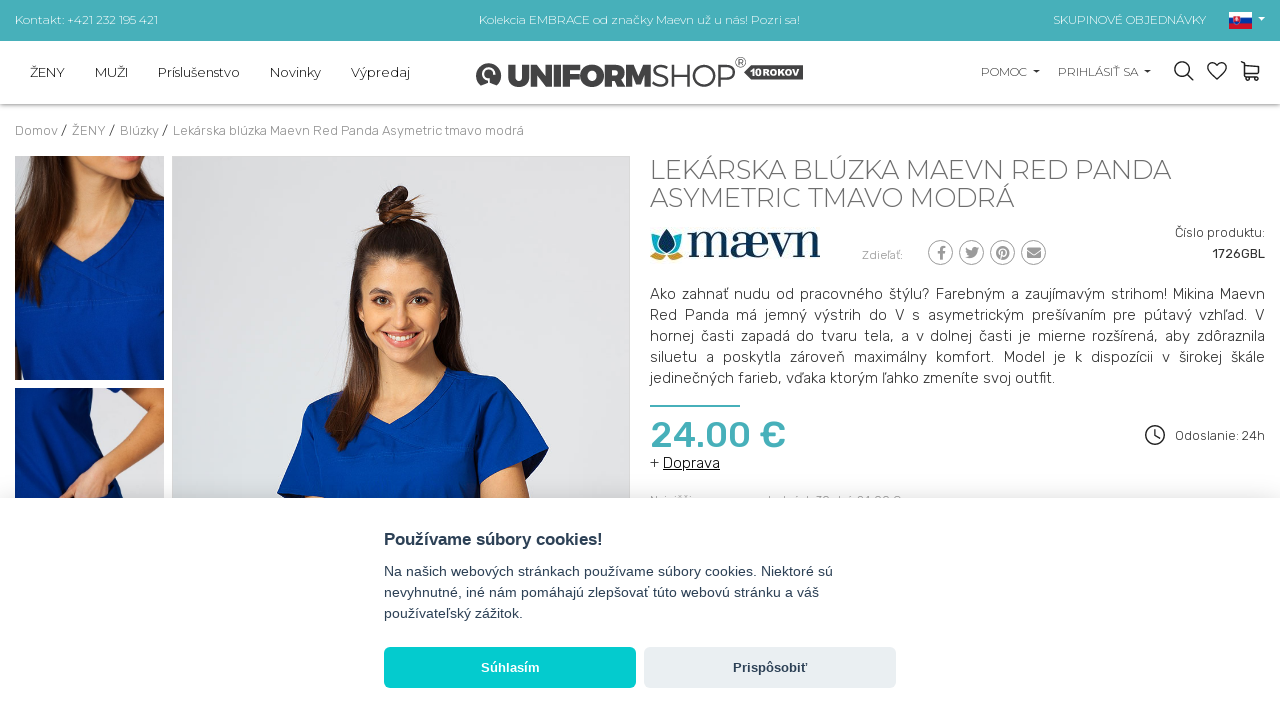

--- FILE ---
content_type: text/html; charset=UTF-8
request_url: https://www.uniformshop.sk/lekarska-halena-maevn-red-panda-asymetric-tmavo-modra
body_size: 28614
content:
<!DOCTYPE html>
<html lang="sk" prefix="og: http://ogp.me/ns#">

<head>
    <meta charset="utf-8" />
    <meta http-equiv="X-UA-Compatible" content="IE=edge">
    <meta name="viewport" content="width=device-width,initial-scale=1,minimum-scale=1">

    <!--
	<meta http-equiv="cache-control" content="no-cache, must-revalidate, post-check=0, pre-check=0">
	<meta http-equiv="expires" content="Sat, 31 Oct 2014 00:00:00 GMT">
	<meta http-equiv="pragma" content="no-cache">
	-->

    <link rel="shortcut icon" href="https://www.uniformshop.sk/resources/images/favicon.ico" />
    <title>Lékarská halena Maevn Red Panda Asymetric tmavo modrá</title>
        <meta name="description"
        content="
Charakteristika:

Perfektný štýl
2 funkčné vrecká s vreckom na pero
Vrecká vystužené dvojitými švami
Štítok „Red Panda“
Bočné zárezy v spodnej časti

" />
        <meta name="keywords" content="Lékarská halena Maevn Red Panda Asymetric tmavo modrá" />

    <meta name="theme-color" content="#edeceb" />

    <meta property="og:locale" content="sk_sk" />
        <meta property="og:type" content="og:product" />
    <meta property="product:price:amount" content="24" />
            <meta property="og:title" content="Lékarská halena Maevn Red Panda Asymetric tmavo modrá" />
    <meta property="og:description" content="
Charakteristika:

Perfektný štýl
2 funkčné vrecká s vreckom na pero
Vrecká vystužené dvojitými švami
Štítok „Red Panda“
Bočné zárezy v spodnej časti

" />
    <meta property="og:url" content="https://www.uniformshop.sk/lekarska-halena-maevn-red-panda-asymetric-tmavo-modra" />
    
            <meta property="og:image" content="https://www.uniformshop.sk/!uploads/products/b_img_0247.jpg" />
            <link rel="preconnect" href="https://fonts.googleapis.com">
    <link rel="preconnect" href="https://fonts.gstatic.com" crossorigin>

    <link rel="preload" as="style"
        href="https://fonts.googleapis.com/css2?family=Montserrat:wght@300;400;600;700&family=Rubik:wght@300;400;500;700&display=swap" />


    <!-- GoogleFonts -->
    <link rel="stylesheet"
        href="https://fonts.googleapis.com/css2?family=Montserrat:wght@300;400;600;700&family=Rubik:wght@300;400;500;700&display=swap"
        media="print" onload="this.media='all'" />


    <link rel="stylesheet"
        href="https://www.uniformshop.sk/load-css?v=1673976220_1733421764_1673296609"
        type="text/css" />

    

    <meta name="robots" content="index, follow">
    
     <link rel="alternate" hreflang="en" href="https://www.uniformshop.eu/womens-maevn-red-panda-asymetric-scrub-top-galaxy-blue" /><link rel="alternate" href="https://www.uniformshop.pl/bluza-medyczna-damska-maevn-red-panda-asymetric-granatowa" hreflang="x-default" /> <link rel="alternate" hreflang="pl" href="https://www.uniformshop.pl/bluza-medyczna-damska-maevn-red-panda-asymetric-granatowa" /> <link rel="alternate" hreflang="cs" href="https://www.uniformshop.cz/lekarska-halena-maevn-red-panda-asymetric-tmave-modra" /> <link rel="alternate" hreflang="sk" href="https://www.uniformshop.sk/lekarska-halena-maevn-red-panda-asymetric-tmavo-modra" />
    <script id="jquery" defer
        src="https://www.uniformshop.sk/load-js?v=01748861405_1753633415">
    </script>

        <script>
    window.dataLayer = window.dataLayer || [];
    dataLayer.push({'ecomm_pagetype': 'product' ,
                'ecomm_prodid': 10242,
                'ecomm_totalvalue': '24'  });    </script>

    <script>
    (function(w, d, s, l, i) {
        w[l] = w[l] || [];
        w[l].push({
            'gtm.start': new Date().getTime(),
            event: 'gtm.js'
        });
        var f = d.getElementsByTagName(s)[0],
            j = d.createElement(s),
            dl = l != 'dataLayer' ? '&l=' + l : '';
        j.async = true;
        j.src =
            'https://www.googletagmanager.com/gtm.js?id=' + i + dl;
        f.parentNode.insertBefore(j, f);
    })(window, document, 'script', 'dataLayer', 'GTM-TQW3ZWQ');
    </script>
    <!-- End Google Tag Manager -->
    
    
    
        <meta name="google-site-verification" content="DBLU6Ab44ha6l1PkSSN7RFtMAY3pSh01VAo1hfqMZDw" />
    <meta name="facebook-domain-verification" content="b1m77670ox6jkvqx45ksh2bw82bsh9" />
    
    <script>
    /** DataFeedWatch tracker */
    __dfwTracker = {
        dimension: 7
    };
    (function() {
        var n, e, t = window,
            a = function() {
                var n = /dfw_tracker=([0-9a-zA-Z\-\_]+)/.exec(location.href);
                null !== n && s(n[1]) && (n = n[1]);
                return n
            }(),
            r = t.__dfwTracker || {},
            i = {
                gtag: function(n) {
                    var e = {};
                    e[n.name] = n.value, t.gtag("event", n.name, e)
                },
                ga: function(n) {
                    t._gaq.push(["set", n.name, n.value])
                },
                analytics: function(n) {
                    t.ga("set", n.name, n.value)
                }
            };
        if (r.dimension = r.dimension || 1, r.adapter = -1 < ["gtag", "ga", "analytics"].indexOf(r.adapter) ? r
            .adapter : null, "string" == typeof a) {
            var o = function() {
                    var n = "_dfwt",
                        e = f(n);
                    s(e) || (e = function() {
                        function n() {
                            return Math.floor(65536 * (1 + Math.random())).toString(16).substring(1)
                        }
                        return "dfwt" + n() + n() + n() + n() + n() + n()
                    }(), f(n, e));
                    return e
                }(),
                c = {
                    dimension: r.dimension,
                    name: "dimension" + r.dimension,
                    value: (n = o, e = a, "dfw_tracker=" + n + "-" + e)
                };
            try {
                null !== r.adapter ? u(r.adapter, c) : g(t.gtag) ? u("gtag", c) : s(t._gaq) && s(t._gaq.push) ? u(
                    "ga", c) : g(t.ga) && u("analytics", c)
            } catch (n) {
                console.error("dfw_tracker error: " + n.message)
            }
        }

        function u(n, e) {
            "function" == typeof i[n] && i[n](e)
        }

        function f(n, e) {
            var t = document;
            if (s(e)) {
                var a = new Date;
                return a.setTime(a.getTime() + 63072e6), t.cookie = [n, "=", e, "; expires=" + a.toUTCString(),
                    "; path=/"
                ].join("")
            }
            for (var r, i, o, c = n ? void 0 : {}, u = t.cookie ? t.cookie.split("; ") : [], f = 0, g = u
                    .length; f < g; f++) {
                if (i = (r = u[f].split("=")).shift(), o = r.join("="), n && n === i) {
                    c = d(o);
                    break
                }!n && s(o = d(o)) && (c[i] = o)
            }
            return c
        }

        function d(n) {
            0 === n.indexOf('"') && (n = n.slice(1, -1).replace(/\\"/g, '"').replace(/\\\\/g, "\\"));
            try {
                return n.replace(/\+/g, " ")
            } catch (n) {}
            return ""
        }

        function g(n) {
            return "function" == typeof n
        }

        function s(n) {
            return null !== n && void 0 !== n
        }
    })();
    /** DataFeedWatch tracker end */
    </script>
    
    <script src="https://www.google.com/recaptcha/api.js?render=6LcHm7YdAAAAADTwDmrVkxSAQR7TsuKyktQOn0R9"></script>
    <style>
    .grecaptcha-badge {
        visibility: hidden;
    }

    .grecaptcha-clause {
        margin-bottom: 0;
    }

    .grecaptcha-clause,
    .grecaptcha-clause>a {
        color: #6c757d;
        font-size: 12px;
    }

    .grecaptcha-clause>a {
        text-decoration: underline;
    }

    header #logo {
        padding: 0;
    }

    header #logo a {
        margin: 0;
    }

    /* header #logo a img {
        max-width: 100%;
        width: 300px;
        height: auto;
    } */



    @media screen and (max-width:991px) {
        header #logo a img {
            margin: 12px 0;
        }
    }
    </style>
</head>

<body>
    <script>
    var path = 'https://www.uniformshop.sk/';
    </script>
    <script>
    var pathBase = 'https://www.uniformshop.sk/';
    </script>
    <script>
    var sizeMsg = 'Vyberte variantu produktu';
    </script>

    
        <noscript><img height="1" width="1"
            src="https://www.facebook.com/tr?id=1727610738025380&ev=PageView&noscript=1" /></noscript>
    
        <!-- Google Tag Manager (noscript) sekcja body -->
    <noscript><iframe src="https://www.googletagmanager.com/ns.html?id=GTM-TQW3ZWQ" height="0" width="0"
            style="display:none;visibility:hidden"></iframe></noscript>
    <!-- End Google Tag Manager (noscript) -->
        

    <div id="wrapper">
        <a class="up"><svg xmlns="http://www.w3.org/2000/svg" width="40.015" height="40.023" viewBox="0 0 40.015 40.023">
        <g transform="translate(-0.16 -0.15)">
            <g transform="translate(0.16 0.15)">
                <path
                    d="M40.175,20.162A20.007,20.007,0,1,1,20.163.15,20.033,20.033,0,0,1,40.175,20.162Zm-37.642,0a17.635,17.635,0,1,0,17.63-17.63A17.652,17.652,0,0,0,2.533,20.162Z"
                    transform="translate(-0.16 -0.15)" fill="#999" />
                <g transform="translate(10.297 13.887)">
                    <path d="M31.072,25.375l-1.683,1.683-8.032-8.014-8,8.014L11.66,25.366l9.7-9.706Z"
                        transform="translate(-11.66 -15.66)" fill="#999" />
                </g>
            </g>
        </g>
    </svg></a>

<header >
    <div class="header-pasek ">
        <div class="header-in">
            <div class="row align-items-center ">
                <div class="col-12 col-sm-4 text-center text-sm-left d-none d-sm-block">
                    <a href="https://www.uniformshop.sk/kontakt">Kontakt: +421 232 195 421</a>
                </div>
                <div class="col-12 col-sm-4 tc">
                                        <a
                        href="https://www.uniformshop.sk/products/search?keyword=EMBRACE">Kolekcia EMBRACE od značky Maevn už u nás! Pozri sa!</a>
                                    </div>
                <div class="col-12 col-sm-4 text-center text-sm-right d-none d-sm-block">
                    <a href="https://www.uniformshop.sk/skupinove-a-velkoobchodni-objednavky">SKUPINOVÉ OBJEDNÁVKY</a>

                    <div id="langs" class="dropdown d-none d-md-inline-block">
                        <a class="dropdown-toggle" id="dropdownMenu2" data-toggle="dropdown" aria-haspopup="true"
                            aria-expanded="true" role="button">
                            <img src="https://www.uniformshop.sk/resources/images/sk.png" width="23" height="17" alt="sk" />
                        </a>
                        <div class="dropdown-menu" aria-labelledby="dropdownMenu2">
                            <a href="https://www.uniformshop.pl" class="dropdown-item "><img src="https://www.uniformshop.sk/resources/images/pl.png" width="23" height="17" alt="sk" /> Polski / pln</a> <a href="https://www.uniformshop.cz" class="dropdown-item "><img src="https://www.uniformshop.sk/resources/images/cs.png" width="23" height="17" alt="sk" /> Český / czk</a> <a href="https://www.uniformshop.sk" class="dropdown-item active"><img src="https://www.uniformshop.sk/resources/images/sk.png" width="23" height="17" alt="sk" /> Slovenský / eur</a> <a href="https://www.uniformshop.eu" class="dropdown-item "><img src="https://www.uniformshop.sk/resources/images/en.png" width="23" height="17" alt="sk" /> English / eur</a>                         </div>
                    </div>

                </div>
            </div>
        </div>
    </div>
    <div class="header-in">
        <div class="row align-items-center">

            <div id="menu-bg"></div>
            <nav class="col-12 col-lg-5 col-xl-4 ui-front">
                <a class="menu-close d-lg-none tr">&times;</a>

                <div id="search-form-mobile" class=" d-md-none">
                    <form action="https://www.uniformshop.sk/products/search" method="get">
                        <input id="keyword" class="inv" type="text" name="keyword"
                            value=""
                            placeholder="NÁJSŤ PRODUKT..." />
                        <input id="go" type="image" name="send" src="https://www.uniformshop.sk/resources/images/icon-search.svg"
                            style="position: absolute; right: 30px; top: 23px;" alt="Hľadať" />
                        <input type="hidden" name="clear" value="true" />
                    </form>
                </div>
                <ul class="">
                    <li class="  normal">
								<a  href="https://www.uniformshop.sk/zeny">ŽENY</a><div class="submenu-wrap">
										<div class="submenu" >
										<div class="row align-items-start" >
										<div class="col-12 col-md-8 col-lg-4 two-col" ><a class=" " href="https://www.uniformshop.sk/bluzy-2">Blúzky</a><a class=" " href="https://www.uniformshop.sk/kalhoty-1-1">Nohavice</a><a class=" " href="https://www.uniformshop.sk/damska-lekarska-suprava">Súpravy</a><a class=" " href="https://www.uniformshop.sk/saka-zastery">Saká / zástery</a><a class=" " href="https://www.uniformshop.sk/plaste-2">Pláště</a><a class=" " href="https://www.uniformshop.sk/sukne-1">Sukne</a><a class=" " href="https://www.uniformshop.sk/saty-1">Šaty</a><a class=" " href="https://www.uniformshop.sk/tricka-2">Tričká</a><a class=" " href="https://www.uniformshop.sk/mikiny-2">Mikiny</a><a class=" " href="https://www.uniformshop.sk/bundy">Vesty</a><a class=" " href="https://www.uniformshop.sk/bundy-1">Bundy</a><a class=" " href="https://www.uniformshop.sk/cepice-2">Čiapky</a><a class=" " href="https://www.uniformshop.sk/lekarska-obuv-2">Lekárska obuv</a><a class=" " href="https://www.uniformshop.sk/ponozky">Ponožky</a></div>
									<div class="d-none d-lg-block col-md-4 col-lg-8 submenu-items" >
										<div class="row align-items-end">
<div class="col-12 col-lg-3" style="text-align: center;"><a href="https://www.uniformshop.sk/darkove-poukazy-1"><img src="!uploads/submenu/vSK20.jpg" alt="" /></a><br /><a href="https://www.uniformshop.sk/darkove-poukazy-1"><span itemprop="name">DARKOVÉ POUKAZY</span></a></div>
<div class="col-12 col-lg-3" style="text-align: center;"><a href="https://www.uniformshop.sk/skupinove-a-velkoobchodni-objednavky"><img src="!uploads/submenu/sm2.jpg" alt="" /></a><br /><a href="https://www.uniformshop.sk/skupinove-a-velkoobchodni-objednavky">SKUPINOVÉ OBJEDNÁVKY</a></div>
<div class="col-12 col-lg-3" style="text-align: center;"><a href="https://www.uniformshop.sk/vysivka-a-potisk"><img src="!uploads/sm1new.jpg" alt="" width="229" height="270" /></a><br /><a href="https://www.uniformshop.sk/vysivka-a-potisk">Výšivka a potisk</a></div>
<div class="col-12 col-lg-3" style="text-align: center;"><a href="https://www.uniformshop.sk/products/search?keyword=jogger" title="Nohavice Jogger"><img src="!uploads/sm4.jpg" alt="" /></a><br /><a href="https://www.uniformshop.sk/products/search?keyword=jogger">Nohavice Jogger</a></div>
</div>
									</div>
									</div>									
									</div>
								</div></li><li class="  normal">
								<a  href="https://www.uniformshop.sk/muzi">MUŽI</a><div class="submenu-wrap">
										<div class="submenu" >
										<div class="row align-items-start" >
										<div class="col-12 col-md-8 col-lg-4 two-col" ><a class=" " href="https://www.uniformshop.sk/bluzy-1-1">Blúzky</a><a class=" " href="https://www.uniformshop.sk/nohavice">Nohavice</a><a class=" " href="https://www.uniformshop.sk/supravy">Súpravy</a><a class=" " href="https://www.uniformshop.sk/plaste-1-1">Pláště</a><a class=" " href="https://www.uniformshop.sk/tricka-1-1">Tričká</a><a class=" " href="https://www.uniformshop.sk/mikiny-1">Mikiny</a><a class=" " href="https://www.uniformshop.sk/cepice-1-1">Čepice</a><a class=" " href="https://www.uniformshop.sk/lekarska-obuv-3">Lekárska obuv</a><a class=" " href="https://www.uniformshop.sk/ponozky-1">Ponožky</a></div>
									<div class="d-none d-lg-block col-md-4 col-lg-8 submenu-items" >
										<div class="row align-items-end">
<div class="col-12 col-lg-3" style="text-align: center;"><a href="https://www.uniformshop.sk/darkove-poukazy-1"><img src="!uploads/submenu/vSK20.jpg" alt="" /></a><br /><a href="https://www.uniformshop.sk/darkove-poukazy-1"><span itemprop="name">DARKOVÉ POUKAZY</span></a></div>
<div class="col-12 col-lg-3" style="text-align: center;"><a href="https://www.uniformshop.sk/skupinove-a-velkoobchodni-objednavky"><img src="!uploads/submenu/sm2.jpg" alt="" /></a> <br /><a href="https://www.uniformshop.sk/skupinove-a-velkoobchodni-objednavky">SKUPINOVÉ OBJEDNÁVKY</a></div>
<div class="col-12 col-lg-3" style="text-align: center;"><a href="https://www.uniformshop.sk/vysivka-a-potisk"><img src="!uploads/sm1new.jpg" alt="" width="229" height="270" /></a><br /><a href="https://www.uniformshop.sk/vysivka-a-potisk">Výšivka a potisk</a></div>
<div class="col-12 col-lg-3" style="text-align: center;"><a href="https://www.uniformshop.sk/bluzy-1-1"><img src="!uploads/menu_meskie_4.jpg" alt="" /></a><br /><a href="https://www.uniformshop.sk/bluzy-1-1">Pánské haleny</a></div>
</div>
									</div>
									</div>									
									</div>
								</div></li><li class="  normal">
								<a  href="https://www.uniformshop.sk/prislusenstvo">Príslušenstvo</a><div class="submenu-wrap">
										<div class="submenu" >
										<div class="row align-items-start" >
										<div class="col-12 col-md-8 col-lg-4 two-col" ><a class=" " href="https://www.uniformshop.sk/lekarske-tasky">Lekárske tašky</a><a class=" " href="https://www.uniformshop.sk/tlakomery">Tlakomery</a><a class=" " href="https://www.uniformshop.sk/ochranne-rusky">Ochranné rúšky</a><a class=" " href="https://www.uniformshop.sk/ochranne-stity">Ochranné štíty</a><a class=" " href="https://www.uniformshop.sk/lekarska-prosteradla">Hygienické podložky</a><a class=" " href="https://www.uniformshop.sk/jednorazovy-tovar">Jednorázový tovar</a><a class=" " href="https://www.uniformshop.sk/atramenty-a-tonery">Atramenty a tonery</a><a class=" " href="https://www.uniformshop.sk/kancelarske-potreby">Kancelárske potreby</a><a class=" " href="https://www.uniformshop.sk/dalsi-1">Další</a></div>
									<div class="d-none d-lg-block col-md-4 col-lg-8 submenu-items" >
										<div class="row align-items-end"><br />
<div class="col-12 col-lg-3" style="text-align: center;"><a href="https://www.uniformshop.sk/darkove-poukazy-1"><img src="!uploads/submenu/vSK20.jpg" alt="" /></a><br /><a href="https://www.uniformshop.sk/darkove-poukazy-1">DARKOVÉ POUKAZY</a></div>
<br />
<div class="col-12 col-lg-3" style="text-align: center;"><a href="https://www.uniformshop.sk/skupinove-a-velkoobchodni-objednavky"><img src="!uploads/submenu/sm2.jpg" alt="" /></a><br /><a href="https://www.uniformshop.sk/skupinove-a-velkoobchodni-objednavky">SKUPINOVÉ OBJEDNÁVKY</a></div>
<br />
<div class="col-12 col-lg-3" style="text-align: center;"><a href="https://www.uniformshop.sk/vysivka-a-potisk"><img src="!uploads/sm1new.jpg" alt="" width="229" height="270" /></a><br /><a href="https://www.uniformshop.sk/vysivka-a-potisk">Výšivka a potisk</a></div>
<br />
<div class="col-12 col-lg-3" style="text-align: center;"><a href="https://www.uniformshop.sk/tlakomery"><img src="!uploads/sm5.jpg" alt="" /></a><br /><a href="https://www.uniformshop.sk/tlakomery">Tlakomery</a></div>
</div>
									</div>
									</div>									
									</div>
								</div></li><li class="  novelty">
								<a  href="https://www.uniformshop.sk/novinky">Novinky</a></li><li class="  promotions">
								<a  href="https://www.uniformshop.sk/vypredaj">Výpredaj</a></li><li class="d-lg-none pt-3" >
								<a class="sub" href="javascript:void(0);">Pomoc</a><div class="submenu-wrap">
									<div class="submenu" >
									<div class="row align-items-start" >
										<div class="col-12" ><a class=" " href="https://www.uniformshop.sk/jak-objednavat">Ako objednávať?</a><a class=" " href="https://www.uniformshop.sk/dodaci-podminky-zpusoby-platby-doba-zpracovani">Dodacie podmienky, spôsoby platby, doba spracovania</a><a class=" " href="https://www.uniformshop.sk/vraceni-zbozi-a-reklamace">Vrátenie tovaru a reklamace</a><a class=" " href="https://www.uniformshop.sk/personalizacia-produktov-vysivka">Personalizácia produktov - Výšivka</a><a class=" " href="https://www.uniformshop.sk/skupinove-a-velkoobchodni-objednavky">Skupinové a veľkoobchodné objednávky</a><a class=" " href="https://www.uniformshop.sk/vernostni-program">Vernostný program</a><a class=" " href="https://www.uniformshop.sk/preprava-do-zahranicia">Preprava do zahraničia</a></div>
								</div>
								</div>
							</div></li>
						<li class="d-lg-none"><a href="https://www.uniformshop.sk/kontakt"  >Kontakt</a></li><li class="d-lg-none pt-3 "><a href="https://www.uniformshop.sk/orders/basket"  >Nákupný košík</a></li>
							<li class="d-lg-none "><a href="https://www.uniformshop.sk/orders/storage"  >Obľúbené položky</a></li>	<li class="d-lg-none "><a href="https://www.uniformshop.sk/user/login"  >Môj účet</a></li><li class="d-lg-none tc pt-3"><a href="https://www.uniformshop.pl" class="flag "><img src="https://www.uniformshop.sk/resources/images/pl.png" width="23" height="17"  alt="sk" /></a> <a href="https://www.uniformshop.sk" class="flag active"><img src="https://www.uniformshop.sk/resources/images/sk.png" width="23" height="17"  alt="sk" /></a> <a href="https://www.uniformshop.cz" class="flag "><img src="https://www.uniformshop.sk/resources/images/cs.png" width="23" height="17"  alt="sk" /></a> <a href="https://www.uniformshop.eu" class="flag "><img src="https://www.uniformshop.sk/resources/images/en.png" width="23" height="17"  alt="sk" /></a> </li>                </ul>
            </nav>


            
            <div class="col-7 col-sm-7 col-md-5 col-lg-2 col-xl-4 text-left text-lg-center" id="logo">
                <a href="https://www.uniformshop.sk/"><img src="https://www.uniformshop.sk/resources/images/logo_10lat_sk.svg"
                        style="max-width: 327px;" alt="" width="327" height="30" /></a>
            </div>


            <div class="col-5 col-sm-5 col-md-7 col-lg-5 col-xl-4 tr" id="panel">
                
                <div class="dropdown  d-none d-md-inline-block">
                    <a class="dropdown-toggle" id="dropdownMenu3" data-toggle="dropdown" aria-haspopup="true"
                        aria-expanded="true" role="button">
                        Pomoc                    </a>
                    <div class="dropdown-menu dropdown-menu-right" aria-labelledby="dropdownMenu3">
                        <a href="https://www.uniformshop.sk/jak-objednavat" class="dropdown-item " >Ako objednávať?</a><a href="https://www.uniformshop.sk/dodaci-podminky-zpusoby-platby-doba-zpracovani" class="dropdown-item " >Dodacie podmienky, spôsoby platby, doba spracovania</a><a href="https://www.uniformshop.sk/vraceni-zbozi-a-reklamace" class="dropdown-item " >Vrátenie tovaru a reklamace</a><a href="https://www.uniformshop.sk/personalizacia-produktov-vysivka" class="dropdown-item " >Personalizácia produktov - Výšivka</a><a href="https://www.uniformshop.sk/skupinove-a-velkoobchodni-objednavky" class="dropdown-item " >Skupinové a veľkoobchodné objednávky</a><a href="https://www.uniformshop.sk/vernostni-program" class="dropdown-item " >Vernostný program</a><a href="https://www.uniformshop.sk/preprava-do-zahranicia" class="dropdown-item " >Preprava do zahraničia</a><a href="https://www.uniformshop.sk/kontakt" class="dropdown-item" >Kontakt</a>                    </div>
                </div>

                <div class="dropdown d-none d-md-inline-block">
                    <a class="dropdown-toggle" id="dropdownMenu1" data-toggle="dropdown" aria-haspopup="true"
                        aria-expanded="true" role="button">
                        Prihlásiť sa                    </a>
                    <div class="dropdown-menu dropdown-menu-right" aria-labelledby="dropdownMenu1">
                        <a class="dropdown-item" href="https://www.uniformshop.sk/user/login">Prihlásiť sa</a><a class="dropdown-item" href="https://www.uniformshop.sk/user/register" rel="nofollow">zaregistrovať sa</a><a class="dropdown-item" href="https://www.uniformshop.sk/user/remind" rel="nofollow">pripomenúť heslo</a>                    </div>
                </div>

                <a id="show-search" class="d-none d-md-inline-block"></a>

                <a id="storage" data-href="https://www.uniformshop.sk/orders/storage" class="d-inline-block">
                    <div class="count" style="display: none;">0</div>
                </a>

                <a id="basket" data-href="https://www.uniformshop.sk/orders/basket" class="d-inline-block">
                                    </a>
                <a id="hamburger" class="hamburger d-lg-none">
                    <div></div>
                    <div></div>
                    <div></div>
                </a>
            </div>

        </div>
    </div>
</header>

<div id="search-form" class="header-modal">
    <form action="https://www.uniformshop.sk/products/search" method="get">
        <input id="keyword2" class="inv" type="text" name="keyword"
            value=""
            placeholder="Hľadať..." />
        <input id="go2" type="image" name="send" src="https://www.uniformshop.sk/resources/images/icon-search.svg"
            alt="Hľadať" />
        <input type="hidden" name="clear" value="true" />
    </form>
</div>

<script>
document.getElementById('jquery').addEventListener('load', function() {

    $("input#keyword2").autocomplete({
        source: "https://www.uniformshop.sk/products/autocomplete",
        minLength: 3,
        delay: 200,
        select: function(event, ui) {
            setTimeout(function() {
                top.location.href = 'https://www.uniformshop.sk/' + ui.item.id;
            }, 300);
        }
    }).data("ui-autocomplete")._renderItem = function(ul, item) {
        //console.log(item);
        var ret;
        if (item.thumb != '') {
            ret = $("<li>")
                .append("<a><img src=\"https://www.uniformshop.sk/!uploads/products/s_" + item.thumb +
                    "\" style=\"width: 40px;\"/> " + item.label + "<br><b>" + item.price +
                    "  </b></a>")
                .appendTo(ul);
        } else {
            ret = $("<li>").append("<a> " + item.label + "</a>").appendTo(ul);
        }

        return ret;
    };

    //musi byc osobno
    $("input#keyword").autocomplete({
        source: "https://www.uniformshop.sk/products/autocomplete",
        minLength: 3,
        delay: 200,
        select: function(event, ui) {
            setTimeout(function() {
                top.location.href = 'https://www.uniformshop.sk/' + ui.item.id;
            }, 300);
        }
    }).data("ui-autocomplete")._renderItem = function(ul, item) {
        //console.log(item);
        var ret;
        if (item.thumb != '') {
            ret = $("<li>")
                .append("<a><img src=\"https://www.uniformshop.sk/!uploads/products/s_" + item.thumb +
                    "\" style=\"width: 40px;\"/> " + item.label + "<br><b>" + item.price +
                    "</b></a>")
                .appendTo(ul);
        } else {
            ret = $("<li>").append("<a> " + item.label + "</a>").appendTo(ul);
        }

        return ret;
    };

});
</script>

<div id="basket_min" class="header-modal"><form action="https://www.uniformshop.sk/orders/basket" method="post" class=" form-horizontal"><div class="h4">Produkty v nákupnom košíku (<span class="cart_count">0</span>) <a class="close"><img src="https://www.uniformshop.sk/resources/images/close.png" alt="" /></a></div>	
			<div class="scroll">
		 	<table class="basket_min"><tr><td style="padding: 0;">Košík je prázdny</td></tr>
					</table>
					</div></form></div><div id="storage_min" class="header-modal">
	<div class="h4">MOJE OBĽÚBENÉ <a class="close"><img src="https://www.uniformshop.sk/resources/images/close.png" alt="" /></a></div>
	<div class="scroll">
		<table class="basket_min">
			<tr><td style="padding: 0;">Zoznam je prázdny</td></tr>		</table>
	</div>
</div>

<div id="modal-bg"></div>

<div id="container" class="clearfix">
    <ol class="breadcrumbs" itemscope itemtype="http://schema.org/BreadcrumbList">
    <li itemprop="itemListElement" itemscope itemtype="http://schema.org/ListItem">
				<a itemprop="item" href="https://www.uniformshop.sk/">
					<span itemprop="name">Domov</span>
				</a> / 
				<meta itemprop="position" content="1" />
		</li><li itemprop="itemListElement" itemscope itemtype="http://schema.org/ListItem">
					<a itemprop="item" href="https://www.uniformshop.sk/zeny">
						<span itemprop="name">ŽENY</span>
					</a> /  
					<meta itemprop="position" content="2" />
			</li><li itemprop="itemListElement" itemscope itemtype="http://schema.org/ListItem">
					<a itemprop="item" href="https://www.uniformshop.sk/bluzy-2">
						<span itemprop="name">Blúzky</span>
					</a> /  
					<meta itemprop="position" content="3" />
			</li><li itemprop="itemListElement" itemscope itemtype="http://schema.org/ListItem">
					<a itemprop="item" href="https://www.uniformshop.sk/lekarska-halena-maevn-red-panda-asymetric-tmavo-modra">
						<span itemprop="name">Lekárska blúzka Maevn Red Panda Asymetric tmavo modrá</span>
					</a> 
					<meta itemprop="position" content="4" />
			</li></ol>                    
<div id="center-column" class="">

    <div class="">
        
		<div class="row prod-details"><div class="col-12 col-md-6 paddb-70">
			
					<div class="row no-gutters d-none d-md-flex">
						<div class="col-3 karuzela-4"><div id="karuzela-prod" class="karuzela">
								<div id="karuzela-prod-in" class="karuzela-in"><div class="item">
										<a href="https://www.uniformshop.sk/!uploads/gallery/b_img_0251.jpg"    class="swipebox" rel="pp_gal">
											<img src="https://www.uniformshop.sk/!uploads/gallery/s_img_0251.jpg" alt="Lekárska blúzka Maevn Red Panda Asymetric tmavo modrá-1" title="Lekárska blúzka Maevn Red Panda Asymetric tmavo modrá-1" width="404" height="606" />
										</a>
									</div><div class="item">
										<a href="https://www.uniformshop.sk/!uploads/gallery/b_img_0250.jpg"    class="swipebox" rel="pp_gal">
											<img src="https://www.uniformshop.sk/!uploads/gallery/s_img_0250.jpg" alt="Lekárska blúzka Maevn Red Panda Asymetric tmavo modrá-2" title="Lekárska blúzka Maevn Red Panda Asymetric tmavo modrá-2" width="404" height="606" />
										</a>
									</div><div class="item">
										<a href="https://www.uniformshop.sk/!uploads/gallery/b_k_k_k_20200902_150635_1726-sketeches.jpg"    class="swipebox" rel="pp_gal">
											<img src="https://www.uniformshop.sk/!uploads/gallery/s_k_k_k_20200902_150635_1726-sketeches.jpg" alt="Lekárska blúzka Maevn Red Panda Asymetric tmavo modrá-3" title="Lekárska blúzka Maevn Red Panda Asymetric tmavo modrá-3" width="404" height="606" />
										</a>
									</div>		
								</div>
							</div></div>
						  <div class="col-9 karuzela-8 ramka2 posr">
							<a href="https://www.uniformshop.sk/!uploads/products/b_img_0247.jpg"   class="swipebox" rel="pp_gal">
								<img src="https://www.uniformshop.sk/!uploads/products/b_img_0247.jpg" class="mw-100"  alt="Lekárska blúzka Maevn Red Panda Asymetric tmavo modrá" id="big-pic" width="800" height="1200" />
							</a></div></div>        <div class="products-slider product-single-images">
            <div class="product-single-images__swiper swiper   d-md-none">
                <div class="swiper-wrapper">
                    <div class="swiper-slide">
                        <img src="https://www.uniformshop.sk/!uploads/products/b_img_0247.jpg" class="mw-100"  alt="Lekárska blúzka Maevn Red Panda Asymetric tmavo modrá" id="big-pic" width="800" height="1200" />                    </div>

                    <div class="swiper-slide"><img src="https://www.uniformshop.sk/!uploads/gallery/b_img_0251.jpg" class="mw-100"  alt="Lekárska blúzka Maevn Red Panda Asymetric tmavo modrá-1" title="Lekárska blúzka Maevn Red Panda Asymetric tmavo modrá-1" width="404" height="606" /></div><div class="swiper-slide"><img src="https://www.uniformshop.sk/!uploads/gallery/b_img_0250.jpg" class="mw-100"  alt="Lekárska blúzka Maevn Red Panda Asymetric tmavo modrá-2" title="Lekárska blúzka Maevn Red Panda Asymetric tmavo modrá-2" width="404" height="606" /></div><div class="swiper-slide"><img src="https://www.uniformshop.sk/!uploads/gallery/b_k_k_k_20200902_150635_1726-sketeches.jpg" class="mw-100"  alt="Lekárska blúzka Maevn Red Panda Asymetric tmavo modrá-3" title="Lekárska blúzka Maevn Red Panda Asymetric tmavo modrá-3" width="404" height="606" /></div>                </div>
            </div>
            <div class="swiper-arrows">
    <style>
    .swiper-arrows {
        align-items: center;
        display: flex;
        justify-content: space-between;
        pointer-events: none
    }

    .swiper-arrows button {
        align-items: center;
        background-color: #fff;
        border-radius: 50%;
        display: flex;
        height: 2.8125rem;
        justify-content: center;
        pointer-events: all;
        transition: background-color .3s ease-in-out 0ms;
        width: 2.8125rem
    }

    @media (min-width:992px) {
        .swiper-arrows button {
            height: 4.125rem;
            width: 4.125rem
        }
    }

    .swiper-arrows button:disabled {
        background-color: #d9d9d9;
        cursor: default
    }

    @media (hover:hover) {
        .swiper-arrows button path {
            transition: fill .3s ease-in-out 0ms
        }

        .swiper-arrows button:hover:not(:disabled) path {
            fill: #47b0ba
        }
    }

    .swiper-arrows .swiper-button-prev svg {
        transform: scale(-1)
    }

    .swiper-arrows svg {
        width: .6875rem
    }

    @media (min-width:992px) {
        .swiper-arrows svg {
            width: auto
        }
    }

    .screen-reader-text {
        display: none
    }
    </style>
    <button type="button" class="swiper-button-prev">
        <svg xmlns="http://www.w3.org/2000/svg" width="13.738" height="21.594" viewBox="0 0 13.738 21.594">
            <g transform="translate(13.738 21.594) rotate(180)">
                <path
                    d="M.861,20.732a2.941,2.941,0,0,1,0-4.159L6.638,10.8.861,5.02A2.941,2.941,0,0,1,5.02.861l7.856,7.856a2.941,2.941,0,0,1,0,4.159L5.021,20.732a2.942,2.942,0,0,1-4.16,0Z"
                    transform="translate(13.738 21.594) rotate(180)" />
            </g>
        </svg>
        <span class="screen-reader-text">Poprzedni slajd</span>
    </button>
    <button type="button" class="swiper-button-next">
        <svg xmlns="http://www.w3.org/2000/svg" width="13.738" height="21.594" viewBox="0 0 13.738 21.594">
            <g transform="translate(13.738 21.594) rotate(180)">
                <path
                    d="M.861,20.732a2.941,2.941,0,0,1,0-4.159L6.638,10.8.861,5.02A2.941,2.941,0,0,1,5.02.861l7.856,7.856a2.941,2.941,0,0,1,0,4.159L5.021,20.732a2.942,2.942,0,0,1-4.16,0Z"
                    transform="translate(13.738 21.594) rotate(180)" />
            </g>
        </svg>
        <span class="screen-reader-text">Następny slajd</span>
    </button>
</div><div class="swiper-pagination-wrapper">
    <style>
    .swiper-pagination {
        display: flex;
        flex-flow: row wrap;
        gap: .3125rem .625rem;
        justify-content: center;
        padding: .875rem 0
    }

    @media (min-width:992px) {
        .swiper-pagination {
            padding: .75rem 0
        }
    }

    .swiper-pagination-bullet {
        border: 1px solid #707070;
        border-radius: 50%;
        height: .9375rem;
        position: relative;
        width: .9375rem
    }

    @media (min-width:992px) {
        .swiper-pagination-bullet {
            height: 1.375rem;
            width: 1.375rem
        }
    }

    .swiper-pagination-bullet:before {
        background-color: #47b0ba;
        border-radius: 50%;
        content: "";
        height: .5625rem;
        left: .125rem;
        opacity: 0;
        position: absolute;
        top: .125rem;
        transition: opacity .3s ease-in-out 0ms;
        width: .5625rem;
        will-change: opacity
    }

    @media (min-width:992px) {
        .swiper-pagination-bullet:before {
            height: .875rem;
            left: .1875rem;
            top: .1875rem;
            width: .875rem
        }
    }

    @media (hover:hover) {
        .swiper-pagination-bullet:hover:before {
            opacity: 1
        }
    }

    .swiper-pagination-bullet-active:before {
        opacity: 1
    }
    </style>
    <div class="swiper-pagination"></div>
</div>        </div>

    </div>
    <div class="col-12 col-md-6" >
				<h1 class="centerheader prods" >Lekárska blúzka Maevn Red Panda Asymetric tmavo modrá</h1>    <div class="share-group d-xl-none mt-4 mb-4 " style="text-align: left;">
        <ul class="list-inline social-listing">
            <li class="share-this font-1">
                Zdieľať:
            </li>
            <li class="facebook">
                <div class="title font-1">Facebook</div>
                <a class="trasition-all" title="Share on Facebook" href="#" target="_blank" rel="nofollow"
                    onclick="window.open('https://www.facebook.com/sharer/sharer.php?u='+'https%3A%2F%2Fwww.uniformshop.sk%2Flekarska-halena-maevn-red-panda-asymetric-tmavo-modra','facebook-share-dialog','width=626,height=436');return false;"><i
                        class="fab fa-facebook-f"></i>
                </a>
            </li>
            <li class="twitter">
                <div class="title font-1">Twitter</div>
                <a class="trasition-all" href="#" title="Share on Twitter" rel="nofollow" target="_blank"
                    onclick="window.open('http://twitter.com/share?text=Lek%C3%A1rska+bl%C3%BAzka+Maevn+Red+Panda+Asymetric+tmavo+modr%C3%A1&url=https%3A%2F%2Fwww.uniformshop.sk%2Flekarska-halena-maevn-red-panda-asymetric-tmavo-modra','twitter-share-dialog','width=626,height=436');return false;"><i
                        class="fab fa-twitter"></i>
                </a>
            </li>
            <li class="pinterest">
                <div class="title font-1">Pinterest</div>
                <a class="trasition-all" href="#" title="Pin this" rel="nofollow" target="_blank"
                    onclick="window.open('//pinterest.com/pin/create/button/?url=https%3A%2F%2Fwww.uniformshop.sk%2Flekarska-halena-maevn-red-panda-asymetric-tmavo-modra&amp;','pin-share-dialog','width=626,height=436');return false;"><i
                        class="fab fa-pinterest"></i>
                </a>
            </li>
            <li class="email">
                <div class="title font-1">Email</div>
                <a class="trasition-all" href="/cdn-cgi/l/email-protection#[base64]" title="Email"><i class="fas fa-envelope"></i>
                </a>
            </li>
        </ul>
    </div>
    <div class="row align-items-end producer">
					<div class="col-12 col-sm-6 col-xl-4"><a href="https://www.uniformshop.sk/maevn-uniforms"><img  src="https://www.uniformshop.sk/!uploads/producers/s_maevn-new.jpg" width="170" height="37" class="mw-100" alt="" /></a></div>
					  <div class="col-12 col-xl-5 d-none d-xl-block">    <div class="share-group" style="text-align: left; position: relative; top: 5px;">
        <ul class="list-inline social-listing">
            <li class="share-this font-1">
                Zdieľať:
            </li>
            <li class="facebook">
                <div class="title font-1">Facebook</div>
                <a class="trasition-all" title="Share on Facebook" href="#" target="_blank" rel="nofollow"
                    onclick="window.open('https://www.facebook.com/sharer/sharer.php?u='+'https%3A%2F%2Fwww.uniformshop.sk%2Flekarska-halena-maevn-red-panda-asymetric-tmavo-modra','facebook-share-dialog','width=626,height=436');return false;"><i
                        class="fab fa-facebook-f"></i>
                </a>
            </li>
            <li class="twitter">
                <div class="title font-1">Twitter</div>
                <a class="trasition-all" href="#" title="Share on Twitter" rel="nofollow" target="_blank"
                    onclick="window.open('http://twitter.com/share?text=Lek%C3%A1rska+bl%C3%BAzka+Maevn+Red+Panda+Asymetric+tmavo+modr%C3%A1&url=https%3A%2F%2Fwww.uniformshop.sk%2Flekarska-halena-maevn-red-panda-asymetric-tmavo-modra','twitter-share-dialog','width=626,height=436');return false;"><i
                        class="fab fa-twitter"></i>
                </a>
            </li>
            <li class="pinterest">
                <div class="title font-1">Pinterest</div>
                <a class="trasition-all" href="#" title="Pin this" rel="nofollow" target="_blank"
                    onclick="window.open('//pinterest.com/pin/create/button/?url=https%3A%2F%2Fwww.uniformshop.sk%2Flekarska-halena-maevn-red-panda-asymetric-tmavo-modra&amp;','pin-share-dialog','width=626,height=436');return false;"><i
                        class="fab fa-pinterest"></i>
                </a>
            </li>
            <li class="email">
                <div class="title font-1">Email</div>
                <a class="trasition-all" href="/cdn-cgi/l/email-protection#[base64]" title="Email"><i class="fas fa-envelope"></i>
                </a>
            </li>
        </ul>
    </div>
    </div>
					  <div class="col-12 col-sm-6 col-xl-3 text-sm-right fs13 mt-3 mt-sm-0">
						Číslo produktu: <b>1726GBL</b>
					  </div>
				</div>
				<div class="tj"><div dir="ltr">
<p>Ako zahnať nudu od pracovného štýlu? Farebným a zaujímavým strihom! Mikina Maevn Red Panda má jemný výstrih do V s asymetrickým prešívaním pre pútavý vzhľad. V hornej časti zapadá do tvaru tela, a v dolnej časti je mierne rozšírená, aby zdôraznila siluetu a poskytla zároveň maximálny komfort. Model je k dispozícii v širokej škále jedinečných farieb, vďaka ktorým ľahko zmeníte svoj outfit.</p>
</div>
					<div class="greenhr"></div>					
				</div><div class="row no-gutters">				   	
					<div class="col-6 col-sm-7 col-md-7 col-lg-9"><div class="cena " id="currentPrice" data-price="24.00 €" data-currency="€">
									<span>24.00 €</span> 
								  </div><p class="">+ 								
					<a class="swipebox2 tdu " href="https://www.uniformshop.sk/!uploads/koszty_dostawy_sk_mob.jpg" >Doprava</a>
				</p></div>
			<div class="col-6 col-sm-5 col-md-5 col-lg-3 tr fs13 pt-2 "><img src="https://www.uniformshop.sk/resources/images/time.svg" width="20" height="20" class="deliveryTime " alt="" /><span class="">Odoslanie: 24h</span>
						</div>
				</div><div class="omnibus">Najnižšia cena za posledných 30 dní: 24.00 €</div><div class="hr"></div><div class="colors">
						<p class="varname">Farba:</p><a class="color active" href="https://www.uniformshop.sk/lekarska-halena-maevn-red-panda-asymetric-tmavo-modra" title="Tmavo modrá"><span style="background: #00029e;">&nbsp;</span></a><a class="color" href="https://www.uniformshop.sk/lekarska-bluzka-maevn-red-panda-asymetric-seda" title="Tmavo šedá"><span style="background: #828181;">&nbsp;</span></a><a class="color" href="https://www.uniformshop.sk/lekarska-bluzka-maevn-red-panda-asymetric-cierna" title="Čierna"><span style="background: #000000;">&nbsp;</span></a><a class="color" href="https://www.uniformshop.sk/lekarska-bluzka-maevn-red-panda-asymetric-ruzova" title="Ružová"><span style="background: #ffbaf8;">&nbsp;</span></a><a class="color" href="https://www.uniformshop.sk/lekarska-bluzka-maevn-red-panda-asymetric-jasno-ruzova" title="Ružová"><span style="background: #ffbaf8;">&nbsp;</span></a><a class="color" href="https://www.uniformshop.sk/lekarska-halena-maevn-red-panda-asymetric-zelena-1" title="Zelená"><span style="background: #008479;">&nbsp;</span></a><a class="color" href="https://www.uniformshop.sk/lekarska-bluzka-maevn-red-panda-asymetric-olivkova" title="Olivková"><span style="background: #62744c;">&nbsp;</span></a><a class="color" href="https://www.uniformshop.sk/lekarska-bluzka-maevn-red-panda-asymetric-ceresnova-cervena" title="Světlo baklažánová"><span style="background: #8a0019;">&nbsp;</span></a><a class="color" href="https://www.uniformshop.sk/lekarska-bluzka-maevn-red-panda-asymetric-tyrkysova" title="Tyrkysová"><span style="background: #00ffff;">&nbsp;</span></a><a class="color" href="https://www.uniformshop.sk/lekarska-bluzka-maevn-red-panda-asymetric-kralovska-modra" title="Královska modrá"><span style="background: #0049b2;">&nbsp;</span></a><a class="color" href="https://www.uniformshop.sk/lekarska-bluzka-maevn-red-panda-asymetric-cervena" title="Červená"><span style="background: #e40126;">&nbsp;</span></a><a class="color" href="https://www.uniformshop.sk/lekarska-bluzka-maevn-red-panda-asymetric-namornicky-modra" title="Námornícky modrá"><span style="background: #394166;">&nbsp;</span></a><a class="color" href="https://www.uniformshop.sk/lekarska-bluzka-maevn-red-panda-asymetric-klasicka-modra" title="Klasicka modrá"><span style="background: #92acf6;">&nbsp;</span></a><a class="color" href="https://www.uniformshop.sk/lekarska-bluzka-maevn-red-panda-asymetric-karibsky-modra" title="Karibská modrá"><span style="background: #11749d;">&nbsp;</span></a><a class="color" href="https://www.uniformshop.sk/lekarska-halena-maevn-red-panda-asymetric-fialova" title="Fialová"><span style="background: #bc76ff;">&nbsp;</span></a><a class="color" href="https://www.uniformshop.sk/lekarska-bluzka-maevn-red-panda-asymetric-morska-modra" title="Mořska modrá"><span style="background: #39bed5;">&nbsp;</span></a><a class="color" href="https://www.uniformshop.sk/lekarska-bluzka-maevn-red-panda-asymetric-bezova" title="Béžová"><span style="background: #c19a6b;">&nbsp;</span></a><a class="color" href="https://www.uniformshop.sk/lekarska-bluzka-maevn-red-panda-asymetric-biela" title="Biela"><span style="background: #ffffff;">&nbsp;</span></a><a class="color" href="https://www.uniformshop.sk/lekarska-bluzka-maevn-red-panda-asymetric-svetlo-zelena" title="Světlo zelená"><span style="background: #33a57b;">&nbsp;</span></a></div>
				<div class="hr"></div>
				<form action="https://www.uniformshop.sk/orders/basket" method="post" class="" id="toBasket">
					<input type="hidden" name="productId" value="10242" />
				<div class="row">
					<div class="col-12 col-md-12"><a class="swipebox3" href="https://www.uniformshop.pl/!uploads/cms/panda-SK-bluza-.jpg" ><img class="off" src="https://www.uniformshop.sk/resources/images/tabela.svg" alt="" /><img class="on" src="https://www.uniformshop.sk/resources/images/tabela2.svg" alt="" /> Tabuľka veľkostí</a><div class=""><p class="varname">Veľkosť:</p><input type="radio" name="variantId" value="81985" class="required size  " 
															data-price="0.00" 
															data-prevPrice="0.00" 															
															id="sizeXXS"  >
											<label for="sizeXXS" class="" >XXS</label><input type="radio" name="variantId" value="81986" class="required size  " 
															data-price="0.00" 
															data-prevPrice="0.00" 															
															id="sizeXS"  >
											<label for="sizeXS" class="" >XS</label><input type="radio" name="variantId" value="81987" class="required size  disabled" disabled
															data-price="0.00" 
															data-prevPrice="0.00" 															
															id="sizeS"  >
											<label for="sizeS" class="" ><span class="strike"><a class="powiadom" data-prod="Lekárska blúzka Maevn Red Panda Asymetric tmavo modrá S" data-productId="10242" data-variantId="81987"><span>Dať mi vedieť</span></a>S</span></label><input type="radio" name="variantId" value="81988" class="required size  disabled" disabled
															data-price="0.00" 
															data-prevPrice="0.00" 															
															id="sizeM"  >
											<label for="sizeM" class="" ><span class="strike"><a class="powiadom" data-prod="Lekárska blúzka Maevn Red Panda Asymetric tmavo modrá M" data-productId="10242" data-variantId="81988"><span>Dať mi vedieť</span></a>M</span></label><input type="radio" name="variantId" value="81989" class="required size  " 
															data-price="0.00" 
															data-prevPrice="0.00" 															
															id="sizeL"  >
											<label for="sizeL" class="" >L</label><input type="radio" name="variantId" value="81990" class="required size  " 
															data-price="0.00" 
															data-prevPrice="0.00" 															
															id="sizeXL"  >
											<label for="sizeXL" class="" >XL</label><input type="radio" name="variantId" value="81991" class="required size  " 
															data-price="0.00" 
															data-prevPrice="0.00" 															
															id="sizeXXL"  >
											<label for="sizeXXL" class="" >XXL</label><input type="radio" name="variantId" value="81992" class="required size  " 
															data-price="0.00" 
															data-prevPrice="0.00" 															
															id="sizeXXXL"  >
											<label for="sizeXXXL" class="" >XXXL</label></div>
								<div class="hr"></div>
								<input type="hidden" name="radioCount" value="1" /></div>
					
				</div>
				<div class="row no-gutters">
						<div class="col-6">
							Množstvo:
							<input type="text" name="count" value="1"  min="1" class="form-control required" >
							
						</div>
						<div class="col-6 text-right">
							<a data-id="10242" data-sid="" class=" storage not-active"  >
								<div class="not-active"><i class="far fa-heart"></i></div>
								<div class="active"><i class="fas fa-heart"></i></div>
								Pridať k obľúbeným
							</a>	
						</div>
					</div>
					<p id="wybierz-rozmiar" class="error dn">Prosím vyberte veľkosť</p><a class="btn btn-primary save add-to-basket" ><img class="off" src="https://www.uniformshop.sk/resources/images/koszyk.svg"  width="25" height="26" alt="" /><img class="on" src="https://www.uniformshop.sk/resources/images/koszyk2.svg" width="25" height="26" alt=""  /> Pridať do košíka</a></form><p class="tc" style="font-size: 12px;">Pre nákup tohto produktu, budete dostávať<strong> 2 Vernostné body</strong> s hodnotou <strong>1.00 €</strong> (pre ďalší nákup)</p></div>    <div class="col-12">
        <!-- Nav tabs -->
        <ul class="nav nav-pills" role="tablist">
            <li><a href="#opis" class="active" role="tab" data-toggle="tab">
                    Ďalšie informácie                </a></li>
            <li><a href="#opinie" role="tab" data-toggle="tab">
                    Hodnotení                </a></li>
                        <li><a href="#haft" role="tab" data-toggle="tab">
                    Personalizácia produktu                </a></li>
                        <li><a href="#zwroty" role="tab" data-toggle="tab">
                    Vráti                </a></li>
        </ul>

        <!-- Tab panes -->
        <div class="tab-content">
            <div class="tab-pane active" id="opis">
                Látka: <b>Nepružná </b><br />Farva: <b>Jednofarebná </b><br />Rukáv: <b>Krátky </b><br />Typ zapínania: <b>Prevlečené cez hlavu </b><br /><br /><div>
<p><strong>Charakteristika:</strong></p>
<ul>
<li>Perfektný štýl</li>
<li>2 funkčné vrecká s vreckom na pero</li>
<li>Vrecká vystužené dvojitými švami</li>
<li>Štítok „Red Panda“</li>
<li>Bočné zárezy v spodnej časti</li>
</ul>
<p><strong>Zloženie:</strong> 35% bavlna 65% polyester</p>
<p>Blúzku je možné kúpiť v sade spolu s nohavicami</p>
<p>_</p>
</div>
<div>
<div dir="ltr">
<p>Čísla nadhodnotené. Pri výbere veľkosti použite prosím <strong>rozmerovú tabuľku.</strong></p>
<p>Ak nie je veľkosť alebo farba, ktorá Vás zaujíma, kontaktujte nás - skontrolujeme pre vás produkt každý Maevn.</p>
</div>
</div>
<p></p>
<p></p>
<p></p>
					  </div>
					  <div class="tab-pane" id="opinie"><br /><aside>
    </aside></div>
					  <div class="tab-pane" id="haft">
						<p><strong>VÝŠIVKY NA OBLEČENÍ</strong></p>
<p>Vyšívame najkvalitnejšími niťami. Počítačová výšivka je trvanlivá a estetická forma prezentácie akéhokoľvek obsahu na zdravotníckom odeve. Okrem iného môžeme vyšiť logo vašej spoločnosti, meno, názov pozície alebo názov pobočky. Každý projekt si vyžaduje individuálne stanovenie ceny.</p>
<p>Približné ceny:</p>
<p><strong>Cena výšivky - pozícia, meno atď. (napr. MUDr. Anna Nováková - malá výšivka na hrudi)</strong></p>
<p>7 EU/kus</p>
<p><strong>Cena výšivky - logo spoločnosti:</strong></p>
<p>7-10 EU/kus</p>
<p>Kontaktujte náš zákaznícky servis, zistite podrobnosti o výšivke a získajte cenovú ponuku (určenie veľkosti výšivky, farby nite, miesta výšivky)</p>
<p><strong>Prispôsobenie (náhľad, simulácia) výšivky pre vyšívací stroj:</strong></p>
<p>15 EU (jednorazová cena - ak budete chcieť v budúcnosti vyšívať logo na nové výrobky zakúpené v našom obchode, nebudete musieť túto sumu zaplatiť)</p>
<p>_</p>
<p>Ak chcete zistiť podrobnosti (veľkosť loga, umiestnenie, farby) a získať cenovú ponuku, kontaktujte našu zákaznícku linku.</p>
<p></p>
<p data-pm-slice="1 1 []"><strong>Infolinka: </strong>+421 232 195 421</p>
<p><strong>E-mail: </strong><span style="color: #33cccc;"><a href="/cdn-cgi/l/email-protection" class="__cf_email__" data-cfemail="f0859e99969f829db0859e99969f829d83989f80de839b">[email&#160;protected]</a></span></p>
					  </div>  <div class="tab-pane" id="zwroty">
						<div class="rte">
<p><span style="font-size: 16px;"><strong>VRÁTENIE TOVARU</strong></span></p>
<p><span>Zákazník má právo vrátiť zakúpený tovar bez udania dôvodu do 30 dní odo dňa doručenia.</span></p>
<p><span>Spolu s produktom by mal byť vrátený vytlačený a vyplnený "Formulár vrátenia tovaru".</span></p>
<strong></strong>
<p><span style="color: #33cccc;"><a href="!uploads/formular_odstoupeni_od_smlouvy_SK.pdf" style="color: #33cccc;" target="_blank" rel="noopener">TU KLIKNITE NA STIAHNUTIE FORMULÁRA</a></span></p>
<p><span>alebo písomné vyhlásenie s uvedeným menom, adresou, číslom objednávky a číslom účtu, na ktorý budú odoslané peniaze späť.</span></p>
<p><span>Vrátenie peňazí bude prebiehať na rovnakom kanáli, na ktorom kupujúci zaplatil, pokiaľ sa spotrebiteľ výslovne nerozhodne pre inú formu platby.</span></p>
<p><span>Pokiaľ bol k zakúpenému tovaru priložený akýkoľvek produkt zadarmo alebo za zníženú cenu (ako súčasť špeciálnych akcií), zašlite ho spolu s vráteným tovarom.</span></p>
<p><span>Vrátený tovar zákazník odosiela na vlastné náklady.</span></p>
<p><span style="font-size: 16px;"><strong>Dodacia adresa:</strong></span><strong></strong><strong></strong></p>
<p>OlzaLogistic - Uniformshop</p>
<p>Súľov 46</p>
<p>01352 Súľov-Hradná</p>
<p><strong>Vrátenie zo zahraničia:</strong></p>
<p>Ak chcete zobraziť adresu na vrátenie tovaru, vyberte svoju krajinu zo zoznamu:</p>
<div>
<div><span>[returns_select]</span><span></span></div>
</div>
<p>K zásielke nezabudnite priložiť vyplnený formulár <span>"Formulár vrátenia tovaru"</span> - <span style="color: #33cccc;"><a href="!uploads/formular_odstoupeni_od_smlouvy_SK.pdf" style="color: #33cccc;" target="_blank" rel="noopener">TU KLIKNITE NA STIAHNUTIE FORMULÁRA</a></span></p>
<hr />
<p><span style="font-size: 16px;"><strong><img src="https://www.uniformshop.pl/!uploads/darmowe_zwrotySK.jpg" alt="" /></strong></span></p>
<p><span style="font-size: 16px;"><strong>Vrátenie tovaru za 4 EURO cez Packetu!<br /></strong></span></p>
<p>Špeciálne pre našich zákazníkov poskytujeme možnosť lacného vrátenia produktov zakúpených v našom e-shope.</p>
<p>Za vrátenie nemusíte platiť vopred, <strong>4 EURO bude odpočítané z hodnoty produktov</strong> zaslaných späť k nám (vrátime Vám teda <strong>o 4 EURO menej na Váš účet)</strong>.</p>
<p>Postupujte podľa pokynov nižšie a vráťte nám tovar, ktorý Vám nevyhovuje iba <strong>za 4 EURO!</strong><br /><br /><span style="font-size: 16px;"><strong></strong></span></p>
<p> 1. Zabaľte produkty, ktoré chcete vrátiť. K balíku priložte doklad o vrátení tovaru - stiahnite si ho <a href="https://www.uniformshop.pl/!uploads/formular_odstoupeni_od_smlouvy_SK.pdf" target="_blank" rel="noopener"><span style="color: #33cccc;">TU<span style="color: #000000;">.</span></span></a></p>
<p> 2. Zásielku doneste k najbližšiemu bodu Packety - mapu s adresami Packety nájdete <a href="https://www.packeta.sk/pobocky" target="_blank" rel="noopener"><span style="color: #33cccc;">TU</span>.</a></p>
<p> 3. Na mieste zadajte náš jedinečný kód e-shopu <strong>98753233</strong> a svoje meno a priezvisko.</p>
<p> 4. Dajte balíček obsluhe a oni sa o zvyšok postarajú ;)</p>
<p> 5. Prijmite potvrdenie o odoslaní balíka - uschovajte si ho, je to jediný doklad o odoslaní balíka.</p>
<p> 6. Balíček nám bude doručený približne do 5-6 pracovných dní. Po prijatí a overení vrátených výrobkov Vám vrátime peniaze :)</p>
<hr />
<p><span style="font-size: 16px;"><strong>REKLAMÁCIA TOVARU</strong></span><strong></strong><strong></strong></p>
<p><span>V UNIFORMSHOP ponúkame iba originálne výrobky tej najvyššej kvality. Náš obchod je zásobovaný výhradne certifikovanými výrobcami alebo autorizovanými distribútormi. Ponúkame na predaj úplne nový tovar av originálnom balení.</span></p>
<p><span>Každý výrobok zakúpený v UNIFORMSHOP je možné reklamovať v rámci záruky či garancie po dobu 2 rokov odo dňa obdržania výrobku spotrebiteľom.</span></p>
<p><span>V prípade neodôvodnenej reklamácie je tovar vrátený na náklady zákazníka. V prípade, že zákazník nevyzdvihne zamietnutú reklamáciu po dobu troch mesiacov od prijatia rozhodnutia, bude tovar zlikvidovaný. Ak je reklamácia uznaná, hradí UNIFORMSHOP náklady spojené s dopravou.</span></p>
<p><span>Spolu s tovarom by mal byť odoslaný vytlačené a vyplnený "Formulár reklamácie tovaru".</span></p>
<p><a href="https://www.uniformshop.pl/!uploads/formular_reklamace_zbozi_sk.pdf" target="_blank" rel="noopener"><span style="color: #33cccc;">TU KLIKNITE NA STIAHNUTIE FORMULÁRA</span></a></p>
<p><span>alebo písomné vyhlásenie s uvedením mena, adresy, čísla objednávky a presným popisom závady.</span></p>
<p><span>Reklamácia bude vyhodnotená do 14 dní od doručenia vrátenej zásielky od zákazníka. Zákazník bude informovaný o vyhodnotení reklamácie e-mailom na adresu uvedenú počas objednávky alebo telefonicky.</span></p>
<p><strong>Tipy:</strong></p>
<p>- Ak si želáte vrátiť len časť objednávky, vrátime vám platbu len za konkrétne vrátené výrobky bez nákladov na dopravu.</p>
<p>- Zásielky zaslané na dobierku neprijímame.</p>
<p>- Neakceptujeme vrátenie výrobkov, ktoré boli objednané s dodatočnou personalizáciou (výšivkou alebo potlačou).</p>
<p>- Výrobky nevymieňame (napr. za inú veľkosť alebo farbu). Ak potrebujete iný výrobok, vráťte objednávku a znovu si zakúpte nové výrobky.</p>
<p>- V prílohe e-mailu potvrdzujúceho odoslanie objednávky nájdete číslo potvrdenky - potrebné na správne vyplnenie formulára na vrátenie tovaru.</p>
<p><span style="font-size: 16px;"><strong>Dodacia adresa:</strong></span><strong></strong><strong></strong></p>
<p>OlzaLogistic - Uniformshop</p>
<p>Súľov 46</p>
<p>01352 Súľov-Hradná</p>
<hr />
<p style="text-align: justify;">Ak máte akékoľvek otázky alebo pripomienky, kontaktujte prosím našu infolinku</p>
<p data-pm-slice="1 1 []"><strong>Infolinka: </strong>+421 232 195 421</p>
<p><strong>E-mail: </strong><span style="color: #33cccc;"><a href="/cdn-cgi/l/email-protection" class="__cf_email__" data-cfemail="fe8b909798918c93be8b909798918c938d96918ed08d95">[email&#160;protected]</a></span></p>
<a href="/cdn-cgi/l/email-protection#9de8f3f4fbf2eff0dde8f3f4fbf2eff0eef5f2edb3fee7"><strong></strong></a><br />
<p></p>
<p></p>
<p></p>
</div>
					  </div>
					</div>		
			</div>
		</div>
		<div class="row"><section class="col-12 mt-5" >
					<h2 class="centerheader " style="padding-left: 0;">Naši zákazníci kúpené s týmto produktom tiež</h2>
					<div class="row touchwrap pt-4"><div class="col-6 col-sm-3 col-md-4 col-lg-2" ><div class="product-box  " >
			
		
			<a data-id="7051" data-sid="" class="storage not-active" data-toggle="tooltip" data-placement="bottom" title="Dodaj do ulubionych" >				
				<div class="not-active"><i class="far fa-heart"></i></div>
				<div class="active"><i class="fas fa-heart"></i></div>
			</a><div class="tc">
					<a href="https://www.uniformshop.sk/lekarska-bluzka-maevn-red-panda-ruzova" class="ecommerce-product-click" data-prod="7051" data-ecommerce-list="">
						<img src="https://www.uniformshop.sk/!uploads/products/s_img_9796.jpg" alt="Lekárska blúzka Maevn Red Panda ružová-1" class="pic" width="404" height="606" /><img src="https://www.uniformshop.sk/!uploads/gallery/s_img_9800.jpg" alt="Lekárska blúzka Maevn Red Panda ružová-2" class="off" width="404" height="606" /></a>
				</div><h6>Lekárska blúzka Maevn Red Panda ružová</h6>
				<div class="desc"><span class="cena ">23.00 € </span></div>

	</div></div><div class="col-6 col-sm-3 col-md-4 col-lg-2" ><div class="product-box  " >
			
		
			<a data-id="7052" data-sid="" class="storage not-active" data-toggle="tooltip" data-placement="bottom" title="Dodaj do ulubionych" >				
				<div class="not-active"><i class="far fa-heart"></i></div>
				<div class="active"><i class="fas fa-heart"></i></div>
			</a><div class="tc">
					<a href="https://www.uniformshop.sk/lekarska-bluzka-maevn-red-panda-karibsky-modra" class="ecommerce-product-click" data-prod="7052" data-ecommerce-list="">
						<img src="https://www.uniformshop.sk/!uploads/products/s_316-bluza-damska-maevn-red-panda-karaibski-blekit-1.jpg" alt="Lekárska blúzka Maevn Red Panda karibsky modrá-1" class="pic" width="404" height="606" /><img src="https://www.uniformshop.sk/!uploads/gallery/s_316-bluza-damska-maevn-red-panda-karaibski-blekit-2.jpg" alt="Lekárska blúzka Maevn Red Panda karibsky modrá-2" class="off" width="404" height="606" /></a>
				</div><h6>Lekárska blúzka Maevn Red Panda karibsky modrá</h6>
				<div class="desc"><span class="cena ">23.00 € </span></div>

	</div></div><div class="col-6 col-sm-3 col-md-4 col-lg-2" ><div class="product-box  " >
			
		
			<a data-id="7055" data-sid="" class="storage not-active" data-toggle="tooltip" data-placement="bottom" title="Dodaj do ulubionych" >				
				<div class="not-active"><i class="far fa-heart"></i></div>
				<div class="active"><i class="fas fa-heart"></i></div>
			</a><div class="tc">
					<a href="https://www.uniformshop.sk/lekarska-bluzka-maevn-red-panda-ceresnovo-cervena" class="ecommerce-product-click" data-prod="7055" data-ecommerce-list="">
						<img src="https://www.uniformshop.sk/!uploads/products/s_319-bluza-damska-maevn-red-panda-wisniowa-1.jpg" alt="Lekárska blúzka Maevn Red Panda čerešňovo červená-1" class="pic" width="404" height="606" /><img src="https://www.uniformshop.sk/!uploads/gallery/s_319-bluza-damska-maevn-red-panda-wisniowa-2.jpg" alt="Lekárska blúzka Maevn Red Panda čerešňovo červená-2" class="off" width="404" height="606" /></a>
				</div><h6>Lekárska blúzka Maevn Red Panda čerešňovo červená</h6>
				<div class="desc"><span class="cena ">23.00 € </span></div>

	</div></div><div class="col-6 col-sm-3 col-md-4 col-lg-2" ><div class="product-box  " >
			
		
			<a data-id="7056" data-sid="" class="storage not-active" data-toggle="tooltip" data-placement="bottom" title="Dodaj do ulubionych" >				
				<div class="not-active"><i class="far fa-heart"></i></div>
				<div class="active"><i class="fas fa-heart"></i></div>
			</a><div class="tc">
					<a href="https://www.uniformshop.sk/lekarske-nohavice-maevn-red-panda-ceresnovo-cervene" class="ecommerce-product-click" data-prod="7056" data-ecommerce-list="">
						<img src="https://www.uniformshop.sk/!uploads/products/s_img_9974.jpg" alt="Dámske lekárske nohavice Maevn Red Panda čerešňovo červené-1" class="pic" width="404" height="606" /><img src="https://www.uniformshop.sk/!uploads/gallery/s_img_9978.jpg" alt="Dámske lekárske nohavice Maevn Red Panda čerešňovo červené-2" class="off" width="404" height="606" /></a>
				</div><h6>Dámske lekárske nohavice Maevn Red Panda čerešňovo červené</h6>
				<div class="desc"><span class="cena ">25.00 € </span></div>

	</div></div><div class="col-6 col-sm-3 col-md-4 col-lg-2" ><div class="product-box  " >
			
		
			<a data-id="7057" data-sid="" class="storage not-active" data-toggle="tooltip" data-placement="bottom" title="Dodaj do ulubionych" >				
				<div class="not-active"><i class="far fa-heart"></i></div>
				<div class="active"><i class="fas fa-heart"></i></div>
			</a><div class="tc">
					<a href="https://www.uniformshop.sk/lekarske-nohavice-maevn-red-panda-karaibsky-modre" class="ecommerce-product-click" data-prod="7057" data-ecommerce-list="">
						<img src="https://www.uniformshop.sk/!uploads/products/s_321-spodnie-damskie-maevn-red-panda-karaibski-blekit-1.jpg" alt="Dámske lekárske nohavice Maevn Red Panda karibsky modré-1" class="pic" width="404" height="606" /><img src="https://www.uniformshop.sk/!uploads/gallery/s_321-spodnie-damskie-maevn-red-panda-karaibski-blekit-2.jpg" alt="Dámske lekárske nohavice Maevn Red Panda karibsky modré-2" class="off" width="404" height="606" /></a>
				</div><h6>Dámske lekárske nohavice Maevn Red Panda karibsky modré</h6>
				<div class="desc"><span class="cena ">25.00 € </span></div>

	</div></div><div class="col-6 col-sm-3 col-md-4 col-lg-2" ><div class="product-box  " >
			
		
			<a data-id="7059" data-sid="" class="storage not-active" data-toggle="tooltip" data-placement="bottom" title="Dodaj do ulubionych" >				
				<div class="not-active"><i class="far fa-heart"></i></div>
				<div class="active"><i class="fas fa-heart"></i></div>
			</a><div class="tc">
					<a href="https://www.uniformshop.sk/lekarske-kalhoty-maevn-red-panda-klasicky-modry" class="ecommerce-product-click" data-prod="7059" data-ecommerce-list="">
						<img src="https://www.uniformshop.sk/!uploads/products/s_img_0064.jpg" alt="Dámske lekárske nohavice Maevn Red Panda klasicky modré-1" class="pic" width="404" height="606" /><img src="https://www.uniformshop.sk/!uploads/gallery/s_img_0068.jpg" alt="Dámske lekárske nohavice Maevn Red Panda klasicky modré-2" class="off" width="404" height="606" /></a>
				</div><h6>Dámske lekárske nohavice Maevn Red Panda klasicky modré</h6>
				<div class="desc"><span class="cena ">25.00 € </span></div>

	</div></div><div class="col-6 col-sm-3 col-md-4 col-lg-2" ><div class="product-box  " >
			
		
			<a data-id="7062" data-sid="" class="storage not-active" data-toggle="tooltip" data-placement="bottom" title="Dodaj do ulubionych" >				
				<div class="not-active"><i class="far fa-heart"></i></div>
				<div class="active"><i class="fas fa-heart"></i></div>
			</a><div class="tc">
					<a href="https://www.uniformshop.sk/lekarske-kalhoty-maevn-red-panda-ruzove-1" class="ecommerce-product-click" data-prod="7062" data-ecommerce-list="">
						<img src="https://www.uniformshop.sk/!uploads/products/s_img_9780.jpg" alt="Dámske lekárske nohavice Maevn Red Panda ružové-1" class="pic" width="404" height="606" /><img src="https://www.uniformshop.sk/!uploads/gallery/s_img_9784.jpg" alt="Dámske lekárske nohavice Maevn Red Panda ružové-2" class="off" width="404" height="606" /></a>
				</div><h6>Dámske lekárske nohavice Maevn Red Panda ružové</h6>
				<div class="desc"><span class="cena ">25.00 € </span></div>

	</div></div><div class="col-6 col-sm-3 col-md-4 col-lg-2" ><div class="product-box  promocja" >
			
		
			<a data-id="7070" data-sid="" class="storage not-active" data-toggle="tooltip" data-placement="bottom" title="Dodaj do ulubionych" >				
				<div class="not-active"><i class="far fa-heart"></i></div>
				<div class="active"><i class="fas fa-heart"></i></div>
			</a><span class="sale" >Akce</span><div class="tc">
					<a href="https://www.uniformshop.sk/damska-fleecova-mikina-malfini-tmavo-modra" class="ecommerce-product-click" data-prod="7070" data-ecommerce-list="">
						<img src="https://www.uniformshop.sk/!uploads/products/s_img_0026.jpg" alt="Dámska fleecová mikina Malfini tmavo modrá-1" class="pic" width="404" height="606" /><img src="https://www.uniformshop.sk/!uploads/gallery/s_img_0030.jpg" alt="Dámska fleecová mikina Malfini tmavo modrá-2" class="off" width="404" height="606" /></a>
				</div><h6>Dámska fleecová mikina Malfini tmavo modrá</h6>
				<div class="desc"><span class="cena promo">13.60 € </span> <span class="strike">17.00 €</span> </div>

	</div></div><div class="col-6 col-sm-3 col-md-4 col-lg-2" ><div class="product-box  " >
			
		
			<a data-id="7185" data-sid="" class="storage not-active" data-toggle="tooltip" data-placement="bottom" title="Dodaj do ulubionych" >				
				<div class="not-active"><i class="far fa-heart"></i></div>
				<div class="active"><i class="fas fa-heart"></i></div>
			</a><div class="tc">
					<a href="https://www.uniformshop.sk/lekarska-bluzka-maevn-red-panda-kralovsky-modra" class="ecommerce-product-click" data-prod="7185" data-ecommerce-list="">
						<img src="https://www.uniformshop.sk/!uploads/products/s_504-bluza-damska-maevn-red-panda-krolewski-granat-1.jpg" alt="Lekárska blúzka Maevn Red Panda kráľovsky modrá-1" class="pic" width="404" height="606" /><img src="https://www.uniformshop.sk/!uploads/gallery/s_504-bluza-damska-maevn-red-panda-krolewski-granat-2.jpg" alt="Lekárska blúzka Maevn Red Panda kráľovsky modrá-2" class="off" width="404" height="606" /></a>
				</div><h6>Lekárska blúzka Maevn Red Panda kráľovsky modrá</h6>
				<div class="desc"><span class="cena ">23.00 € </span></div>

	</div></div><div class="col-6 col-sm-3 col-md-4 col-lg-2" ><div class="product-box  " >
			
		
			<a data-id="7186" data-sid="" class="storage not-active" data-toggle="tooltip" data-placement="bottom" title="Dodaj do ulubionych" >				
				<div class="not-active"><i class="far fa-heart"></i></div>
				<div class="active"><i class="fas fa-heart"></i></div>
			</a><div class="tc">
					<a href="https://www.uniformshop.sk/lekarska-bluzka-maevn-red-panda-biela" class="ecommerce-product-click" data-prod="7186" data-ecommerce-list="">
						<img src="https://www.uniformshop.sk/!uploads/products/s_505-bluza-damska-maevn-red-panda-biala-1.jpg" alt="Lekárska blúzka Maevn Red Panda biela-1" class="pic" width="404" height="606" /><img src="https://www.uniformshop.sk/!uploads/gallery/s_505-bluza-damska-maevn-red-panda-biala-2.jpg" alt="Lekárska blúzka Maevn Red Panda biela-2" class="off" width="404" height="606" /></a>
				</div><h6>Lekárska blúzka Maevn Red Panda biela</h6>
				<div class="desc"><span class="cena ">23.00 € </span></div>

	</div></div><div class="col-6 col-sm-3 col-md-4 col-lg-2" ><div class="product-box  " >
			
		
			<a data-id="7189" data-sid="" class="storage not-active" data-toggle="tooltip" data-placement="bottom" title="Dodaj do ulubionych" >				
				<div class="not-active"><i class="far fa-heart"></i></div>
				<div class="active"><i class="fas fa-heart"></i></div>
			</a><div class="tc">
					<a href="https://www.uniformshop.sk/lekarske-kalhoty-maevn-red-panda-modre-1" class="ecommerce-product-click" data-prod="7189" data-ecommerce-list="">
						<img src="https://www.uniformshop.sk/!uploads/products/s_img_0070.jpg" alt="Dámske lekárske nohavice Maevn Red Panda kráľovsky modré-1" class="pic" width="404" height="606" /><img src="https://www.uniformshop.sk/!uploads/gallery/s_20201215_154645_img_0074.jpg" alt="Dámske lekárske nohavice Maevn Red Panda kráľovsky modré-2" class="off" width="404" height="606" /></a>
				</div><h6>Dámske lekárske nohavice Maevn Red Panda kráľovsky modré</h6>
				<div class="desc"><span class="cena ">25.00 € </span></div>

	</div></div><div class="col-6 col-sm-3 col-md-4 col-lg-2" ><div class="product-box  " >
			
		
			<a data-id="7207" data-sid="" class="storage not-active" data-toggle="tooltip" data-placement="bottom" title="Dodaj do ulubionych" >				
				<div class="not-active"><i class="far fa-heart"></i></div>
				<div class="active"><i class="fas fa-heart"></i></div>
			</a><div class="tc">
					<a href="https://www.uniformshop.sk/lekarske-kalhoty-maevn-red-panda-namornicka-modr" class="ecommerce-product-click" data-prod="7207" data-ecommerce-list="">
						<img src="https://www.uniformshop.sk/!uploads/products/s_granat.jpg" alt="Dámske lekárske nohavice Maevn Red Panda námornícky modré-1" class="pic" width="404" height="606" /><img src="https://www.uniformshop.sk/!uploads/gallery/s_img_2122a.jpg" alt="Dámske lekárske nohavice Maevn Red Panda námornícky modré-2" class="off" width="404" height="606" /></a>
				</div><h6>Dámske lekárske nohavice Maevn Red Panda námornícky modré</h6>
				<div class="desc"><span class="cena ">25.00 € </span></div>

	</div></div></div>
			</section><section class="col-12 mt-5" >
					<h2 class="centerheader " style="padding-left: 0;">Pozri podobné</h2>
					<div class="row touchwrap pt-4"><div class="col-6 col-sm-3 col-md-4 col-lg-2" ><div class="product-box  " >
			
		
			<a data-id="20982" data-sid="" class="storage not-active" data-toggle="tooltip" data-placement="bottom" title="Dodaj do ulubionych" >				
				<div class="not-active"><i class="far fa-heart"></i></div>
				<div class="active"><i class="fas fa-heart"></i></div>
			</a><span class="new" >Novinka</span><div class="tc">
					<a href="https://www.uniformshop.sk/damska-lekarska-halena-cherokee-achieve-klasicky-modra" class="ecommerce-product-click" data-prod="20982" data-ecommerce-list="">
						<img src="https://www.uniformshop.sk/!uploads/products/s_img_7703.jpg" alt="Dámska lekárska halena Cherokee Achieve klasicky modrá-1" class="pic" width="404" height="606" /><img src="https://www.uniformshop.sk/!uploads/gallery/s_img_7697.jpg" alt="Dámska lekárska halena Cherokee Achieve klasicky modrá-2" class="off" width="404" height="606" /></a>
				</div><h6>Dámska lekárska halena Cherokee Achieve klasicky modrá</h6>
				<div class="desc"><span class="cena ">33.00 € </span></div>

	</div></div><div class="col-6 col-sm-3 col-md-4 col-lg-2" ><div class="product-box  " >
			
		
			<a data-id="20409" data-sid="" class="storage not-active" data-toggle="tooltip" data-placement="bottom" title="Dodaj do ulubionych" >				
				<div class="not-active"><i class="far fa-heart"></i></div>
				<div class="active"><i class="fas fa-heart"></i></div>
			</a><div class="tc">
					<a href="https://www.uniformshop.sk/damska-lekarska-bluza-healing-hands-madison-namornicky-modra" class="ecommerce-product-click" data-prod="20409" data-ecommerce-list="">
						<img src="https://www.uniformshop.sk/!uploads/products/s_2525_navy_1.jpg" alt="Dámska lekárska blúza Healing Hands Madison námornícky modrá-1" class="pic" width="404" height="606" /><img src="https://www.uniformshop.sk/!uploads/gallery/s_2525_navy_3.jpg" alt="Dámska lekárska blúza Healing Hands Madison námornícky modrá-2" class="off" width="404" height="606" /></a>
				</div><h6>Dámska lekárska blúza Healing Hands Madison námornícky modrá</h6>
				<div class="desc"><span class="cena ">25.00 € </span></div>

	</div></div><div class="col-6 col-sm-3 col-md-4 col-lg-2" ><div class="product-box  promocja" >
			
		
			<a data-id="20145" data-sid="" class="storage not-active" data-toggle="tooltip" data-placement="bottom" title="Dodaj do ulubionych" >				
				<div class="not-active"><i class="far fa-heart"></i></div>
				<div class="active"><i class="fas fa-heart"></i></div>
			</a><span class="sale" >Akce</span><div class="tc">
					<a href="https://www.uniformshop.sk/damska-lekarska-bluza-uniforms-world-518gtk-avant-burgundova-magneticke-klipsy" class="ecommerce-product-click" data-prod="20145" data-ecommerce-list="">
						<img src="https://www.uniformshop.sk/!uploads/products/s_144604_09042025_img_3028.jpg" alt="Dámska lekárska blúza Uniforms World 518GTK™ Avant burgundová (magnetické klipsy)-1" class="pic" width="404" height="606" /><img src="https://www.uniformshop.sk/!uploads/gallery/s_k_img_3029.jpg" alt="Dámska lekárska blúza Uniforms World 518GTK™ Avant burgundová (magnetické klipsy)-2" class="off" width="404" height="606" /></a>
				</div><h6>Dámska lekárska blúza Uniforms World 518GTK™ Avant burgundová (magnetické klipsy)</h6>
				<div class="desc"><span class="cena promo">24.00 € </span> <span class="strike">31.00 €</span> </div>

	</div></div><div class="col-6 col-sm-3 col-md-4 col-lg-2" ><div class="product-box  " >
			
		
			<a data-id="20312" data-sid="" class="storage not-active" data-toggle="tooltip" data-placement="bottom" title="Dodaj do ulubionych" >				
				<div class="not-active"><i class="far fa-heart"></i></div>
				<div class="active"><i class="fas fa-heart"></i></div>
			</a><div class="tc">
					<a href="https://www.uniformshop.sk/damska-lekarska-bluza-healing-hands-monica-v-neck-olivkova" class="ecommerce-product-click" data-prod="20312" data-ecommerce-list="">
						<img src="https://www.uniformshop.sk/!uploads/products/s_2500_olive.jpg" alt="Dámska lekárska blúza Healing Hands Monica V-neck olivková-1" class="pic" width="404" height="606" /><img src="https://www.uniformshop.sk/!uploads/gallery/s_2500_olive_left.jpg" alt="Dámska lekárska blúza Healing Hands Monica V-neck olivková-2" class="off" width="404" height="606" /></a>
				</div><h6>Dámska lekárska blúza Healing Hands Monica V-neck olivková</h6>
				<div class="desc"><span class="cena ">26.00 € </span></div>

	</div></div><div class="col-6 col-sm-3 col-md-4 col-lg-2" ><div class="product-box  " >
			
		
			<a data-id="20627" data-sid="" class="storage not-active" data-toggle="tooltip" data-placement="bottom" title="Dodaj do ulubionych" >				
				<div class="not-active"><i class="far fa-heart"></i></div>
				<div class="active"><i class="fas fa-heart"></i></div>
			</a><span class="new" >Novinka</span><div class="tc">
					<a href="https://www.uniformshop.sk/damska-lekarska-bluza-maevn-momentum-dolman-klasicky-modra" class="ecommerce-product-click" data-prod="20627" data-ecommerce-list="">
						<img src="https://www.uniformshop.sk/!uploads/products/s_5003_cbl_01.jpg" alt="Dámska lekárska blúza Maevn Momentum Dolman klasicky modrá-1" class="pic" width="404" height="606" /><img src="https://www.uniformshop.sk/!uploads/gallery/s_5003_cbl_02.jpg" alt="Dámska lekárska blúza Maevn Momentum Dolman klasicky modrá-2" class="off" width="404" height="606" /></a>
				</div><h6>Dámska lekárska blúza Maevn Momentum Dolman klasicky modrá</h6>
				<div class="desc"><span class="cena ">29.00 € </span></div>

	</div></div><div class="col-6 col-sm-3 col-md-4 col-lg-2" ><div class="product-box  " >
			
		
			<a data-id="20311" data-sid="" class="storage not-active" data-toggle="tooltip" data-placement="bottom" title="Dodaj do ulubionych" >				
				<div class="not-active"><i class="far fa-heart"></i></div>
				<div class="active"><i class="fas fa-heart"></i></div>
			</a><div class="tc">
					<a href="https://www.uniformshop.sk/damska-lekarska-bluza-healing-hands-monica-v-neck-namornicky-modra" class="ecommerce-product-click" data-prod="20311" data-ecommerce-list="">
						<img src="https://www.uniformshop.sk/!uploads/products/s_2500_navy_left.jpg" alt="Dámska lekárska blúza Healing Hands Monica V-neck námornícky modrá-1" class="pic" width="404" height="606" /><img src="https://www.uniformshop.sk/!uploads/gallery/s_2500_navy.jpg" alt="Dámska lekárska blúza Healing Hands Monica V-neck námornícky modrá-2" class="off" width="404" height="606" /></a>
				</div><h6>Dámska lekárska blúza Healing Hands Monica V-neck námornícky modrá</h6>
				<div class="desc"><span class="cena ">26.00 € </span></div>

	</div></div><div class="col-6 col-sm-3 col-md-4 col-lg-2" ><div class="product-box  " >
			
		
			<a data-id="20307" data-sid="" class="storage not-active" data-toggle="tooltip" data-placement="bottom" title="Dodaj do ulubionych" >				
				<div class="not-active"><i class="far fa-heart"></i></div>
				<div class="active"><i class="fas fa-heart"></i></div>
			</a><div class="tc">
					<a href="https://www.uniformshop.sk/sk-damska-lekarska-bluza-healing-hands-monica-v-neck-baklazanova" class="ecommerce-product-click" data-prod="20307" data-ecommerce-list="">
						<img src="https://www.uniformshop.sk/!uploads/products/s_2500_eggpl_left.jpg" alt="Dámska lekárska blúza Healing Hands Monica V-neck baklažánová-1" class="pic" width="404" height="606" /><img src="https://www.uniformshop.sk/!uploads/gallery/s_2500_eggpl.jpg" alt="Dámska lekárska blúza Healing Hands Monica V-neck baklažánová-2" class="off" width="404" height="606" /></a>
				</div><h6>Dámska lekárska blúza Healing Hands Monica V-neck baklažánová</h6>
				<div class="desc"><span class="cena ">26.00 € </span></div>

	</div></div><div class="col-6 col-sm-3 col-md-4 col-lg-2" ><div class="product-box  " >
			
		
			<a data-id="21122" data-sid="" class="storage not-active" data-toggle="tooltip" data-placement="bottom" title="Dodaj do ulubionych" >				
				<div class="not-active"><i class="far fa-heart"></i></div>
				<div class="active"><i class="fas fa-heart"></i></div>
			</a><span class="new" >Novinka</span><div class="tc">
					<a href="https://www.uniformshop.sk/damska-lekarska-bluza-healing-hands-skyler-ceresnova-cervena" class="ecommerce-product-click" data-prod="21122" data-ecommerce-list="">
						<img src="https://www.uniformshop.sk/!uploads/products/s_img_7913.jpg" alt="Dámska lekárska blúza Healing Hands Skyler čerešňová červená-1" class="pic" width="404" height="606" /><img src="https://www.uniformshop.sk/!uploads/gallery/s_20251103_093545_img_7916.jpg" alt="Dámska lekárska blúza Healing Hands Skyler čerešňová červená-2" class="off" width="404" height="606" /></a>
				</div><h6>Dámska lekárska blúza Healing Hands Skyler čerešňová červená</h6>
				<div class="desc"><span class="cena ">35.00 € </span></div>

	</div></div><div class="col-6 col-sm-3 col-md-4 col-lg-2" ><div class="product-box  " >
			
		
			<a data-id="19931" data-sid="" class="storage not-active" data-toggle="tooltip" data-placement="bottom" title="Dodaj do ulubionych" >				
				<div class="not-active"><i class="far fa-heart"></i></div>
				<div class="active"><i class="fas fa-heart"></i></div>
			</a><div class="tc">
					<a href="https://www.uniformshop.sk/damska-lekarska-bluza-dickies-eds-nxt-round-neck-hneda" class="ecommerce-product-click" data-prod="19931" data-ecommerce-list="">
						<img src="https://www.uniformshop.sk/!uploads/products/s_4u1a9700.jpg" alt="Dámska lekárska blúza Dickies EDS NXT Round Neck hnedá-1" class="pic" width="404" height="606" /><img src="https://www.uniformshop.sk/!uploads/gallery/s_4u1a9704.jpg" alt="Dámska lekárska blúza Dickies EDS NXT Round Neck hnedá-2" class="off" width="404" height="606" /></a>
				</div><h6>Dámska lekárska blúza Dickies EDS NXT Round Neck hnedá</h6>
				<div class="desc"><span class="cena ">27.00 € </span></div>

	</div></div><div class="col-6 col-sm-3 col-md-4 col-lg-2" ><div class="product-box  " >
			
		
			<a data-id="20501" data-sid="" class="storage not-active" data-toggle="tooltip" data-placement="bottom" title="Dodaj do ulubionych" >				
				<div class="not-active"><i class="far fa-heart"></i></div>
				<div class="active"><i class="fas fa-heart"></i></div>
			</a><div class="tc">
					<a href="https://www.uniformshop.sk/damska-lekarska-bluza-uniforms-world-309ts-valiant-morsky-modra" class="ecommerce-product-click" data-prod="20501" data-ecommerce-list="">
						<img src="https://www.uniformshop.sk/!uploads/products/s_img_2703-morski.jpg" alt="Dámska lekárska blúza Uniforms World 309TS™ Valiant morsky modrá-1" class="pic" width="404" height="606" /><img src="https://www.uniformshop.sk/!uploads/gallery/s_img_2705-morski.jpg" alt="Dámska lekárska blúza Uniforms World 309TS™ Valiant morsky modrá-2" class="off" width="404" height="606" /></a>
				</div><h6>Dámska lekárska blúza Uniforms World 309TS™ Valiant morsky modrá</h6>
				<div class="desc"><span class="cena ">22.00 € </span></div>

	</div></div><div class="col-6 col-sm-3 col-md-4 col-lg-2" ><div class="product-box  " >
			
		
			<a data-id="20703" data-sid="" class="storage not-active" data-toggle="tooltip" data-placement="bottom" title="Dodaj do ulubionych" >				
				<div class="not-active"><i class="far fa-heart"></i></div>
				<div class="active"><i class="fas fa-heart"></i></div>
			</a><span class="new" >Novinka</span><div class="tc">
					<a href="https://www.uniformshop.sk/damska-lekarska-bluza-maevn-embrace-zoe-olivkova" class="ecommerce-product-click" data-prod="20703" data-ecommerce-list="">
						<img src="https://www.uniformshop.sk/!uploads/products/s_2501_olv_01.jpg" alt="Dámska lekárska blúza Maevn Embrace Zoe olivková-1" class="pic" width="404" height="606" /><img src="https://www.uniformshop.sk/!uploads/gallery/s_2501_olv_03.jpg" alt="Dámska lekárska blúza Maevn Embrace Zoe olivková-2" class="off" width="404" height="606" /></a>
				</div><h6>Dámska lekárska blúza Maevn Embrace Zoe olivková</h6>
				<div class="desc"><span class="cena ">43.00 € </span></div>

	</div></div><div class="col-6 col-sm-3 col-md-4 col-lg-2" ><div class="product-box  " >
			
		
			<a data-id="21075" data-sid="" class="storage not-active" data-toggle="tooltip" data-placement="bottom" title="Dodaj do ulubionych" >				
				<div class="not-active"><i class="far fa-heart"></i></div>
				<div class="active"><i class="fas fa-heart"></i></div>
			</a><span class="new" >Novinka</span><div class="tc">
					<a href="https://www.uniformshop.sk/damska-lekarska-bluzka-healing-hands-sonia-klasicky-modra" class="ecommerce-product-click" data-prod="21075" data-ecommerce-list="">
						<img src="https://www.uniformshop.sk/!uploads/products/s_img_7547.jpg" alt="Dámska lekárska blúzka Healing Hands Sonia klasicky modrá-1" class="pic" width="404" height="606" /><img src="https://www.uniformshop.sk/!uploads/gallery/s_20251030_145038_img_7544.jpg" alt="Dámska lekárska blúzka Healing Hands Sonia klasicky modrá-2" class="off" width="404" height="606" /></a>
				</div><h6>Dámska lekárska blúzka Healing Hands Sonia klasicky modrá</h6>
				<div class="desc"><span class="cena ">35.00 € </span></div>

	</div></div></div>
			</section></div>            </div>
        </div>


        <div class="modal fade" id="powiadomModal" tabindex="-1" role="dialog" aria-labelledby="powiadomModalLabel"
            aria-hidden="true">
            <div class="modal-dialog modal-dialog-centered" role="document">
                <form action="https://www.uniformshop.sk/newsletter/powiadom" method="post" class="fcnt">
                    <div class="modal-content">
                        <div class="modal-header">
                            <h5 class="modal-title" id="powiadomModalLabel">
                                Veľkosť vypredaná                            </h5>
                            <button type="button" class="close" data-dismiss="modal" aria-label="Close">
                                <span aria-hidden="true">&times;</span>
                            </button>
                        </div>
                        <div class="modal-body">
                            <div class="cmsg mb-3"></div><div class="cinput">
				<p class="mb-3">Ak by ste chceli dostať správu od nás, keď je táto veľkosť re-uvoľní, zadajte svoju e-mailovú adresu nižšie..</p>
				<p class="m0 fb">E-mailová adresa</p>
				<input type="email" class="form-control required" name="email" value="" title="Toto pole je povinné" />
				<input type="hidden" name="powiadom" value="" />
				<input type="hidden" name="productId" value="" />
				<input type="hidden" name="variantId" value="" />                            <p class="grecaptcha-clause">
                                Táto stránka je chránená systémom reCAPTCHA. Platia <a
                                    href="https://policies.google.com/privacy" rel="nofollow" target="_blank">
                                    zásady ochrany osobných údajov                                </a>
                                a <a href="https://policies.google.com/terms" rel="nofollow"
                                    target="_blank">
                                    zmluvné podmienky                                </a>
                                spoločnosti Google                            </p>
                            <a class="save btn btn-primary" id="powiadom_save"><img class="on"
                                    src="https://www.uniformshop.sk/resources/images/bell_off.svg" alt="" /><img class="off"
                                    src="https://www.uniformshop.sk/resources/images/bell_on.svg" alt="" />
                                Dať mi vedieť                            </a>
                        </div>
                    </div>
            </div>
            </form>
        </div>
    </div>

        <div class="modal fade" id="exampleModal" tabindex="-1" role="dialog" aria-labelledby="exampleModalLabel"
        aria-hidden="true">
        <div class="modal-dialog modal-xl" role="document">
            <div class="modal-content">
                <div class="modal-header">
                    <h5 class="modal-title" id="exampleModalLabel">
                        Tabuľka veľkostí                    </h5>
                    <button type="button" class="close" data-dismiss="modal" aria-label="Close">
                        <span aria-hidden="true">&times;</span>
                    </button>
                </div>
                <div class="modal-body">
                    <br><p><img src="https://www.uniformshop.pl/!uploads/cms/panda-SK-bluza-.jpg" alt="" /></p><br>                </div>
                <div class="modal-footer">
                    <button type="button" class="btn btn-primary" data-dismiss="modal">
                        Zatvorte                    </button>
                </div>
            </div>
        </div>
    </div>
    
    <script data-cfasync="false" src="/cdn-cgi/scripts/5c5dd728/cloudflare-static/email-decode.min.js"></script><script>
    dataLayer.push({
        ecommerce: null
    }); // Clear the previous ecommerce object.
    dataLayer.push({
        'event': 'view_item',
        'ecommerce': {
            'detail': {
                'products': [{
                    'name': 'Lekárska blúzka Maevn Red Panda Asymetric tmavo modrá',
                    'id': '10242',
                    'price': '24',
                    'brand': 'Maevn Uniforms',
                    'category': 'ŽENY/Blúzky'
                }]
            }
        }
    });
    </script>
    
    
    <script type="application/ld+json">
    {
        "@context": "http://schema.org/",
        "@type": "Product",
        "name": "Lek\u00e1rska bl\u00fazka Maevn Red Panda Asymetric tmavo modr\u00e1",
        "url": "https://www.uniformshop.sk/lekarska-halena-maevn-red-panda-asymetric-tmavo-modra",
        "image": "https://www.uniformshop.sk/!uploads/products/b_img_0247.jpg",
        "description": "<div dir=\"ltr\">\r\n<p>Ako zahna\u0165 nudu od pracovn\u00e9ho \u0161t\u00fdlu? Farebn\u00fdm a zauj\u00edmav\u00fdm strihom! Mikina Maevn Red Panda m\u00e1 jemn\u00fd v\u00fdstrih do V s asymetrick\u00fdm pre\u0161\u00edvan\u00edm pre p\u00fatav\u00fd vzh\u013ead. V hornej \u010dasti zapad\u00e1 do tvaru tela, a v dolnej \u010dasti je mierne roz\u0161\u00edren\u00e1, aby zd\u00f4raznila siluetu a poskytla z\u00e1rove\u0148 maxim\u00e1lny komfort. Model je k dispoz\u00edcii v \u0161irokej \u0161k\u00e1le jedine\u010dn\u00fdch farieb, v\u010faka ktor\u00fdm \u013eahko zmen\u00edte svoj outfit.<\/p>\r\n<\/div><div>\r\n<p><strong>Charakteristika:<\/strong><\/p>\r\n<ul>\r\n<li>Perfektn\u00fd \u0161t\u00fdl<\/li>\r\n<li>2 funk\u010dn\u00e9 vreck\u00e1 s vreckom na pero<\/li>\r\n<li>Vreck\u00e1 vystu\u017een\u00e9 dvojit\u00fdmi \u0161vami<\/li>\r\n<li>\u0160t\u00edtok \u201eRed Panda\u201c<\/li>\r\n<li>Bo\u010dn\u00e9 z\u00e1rezy v spodnej \u010dasti<\/li>\r\n<\/ul>\r\n<p><strong>Zlo\u017eenie:<\/strong>\u00a035% bavlna 65% polyester<\/p>\r\n<p>Bl\u00fazku je mo\u017en\u00e9 k\u00fapi\u0165 v sade spolu s nohavicami<\/p>\r\n<p>_<\/p>\r\n<\/div>\r\n<div>\r\n<div dir=\"ltr\">\r\n<p>\u010c\u00edsla nadhodnoten\u00e9. Pri v\u00fdbere ve\u013ekosti pou\u017eite pros\u00edm <strong>rozmerov\u00fa tabu\u013eku.<\/strong><\/p>\r\n<p>Ak nie je ve\u013ekos\u0165 alebo farba, ktor\u00e1 V\u00e1s zauj\u00edma, kontaktujte n\u00e1s - skontrolujeme pre v\u00e1s produkt ka\u017ed\u00fd Maevn.<\/p>\r\n<\/div>\r\n<\/div>\r\n<p><\/p>\r\n<p><\/p>\r\n<p><\/p>",
        "brand": {
            "@type": "Thing",
            "name": "Maevn Uniforms"
        },
         "offers": {
            "@type": "Offer",
            "url": "https://www.uniformshop.sk/lekarska-halena-maevn-red-panda-asymetric-tmavo-modra",
            "priceCurrency": "EUR",
            "price": "24",
            "itemCondition": "http://schema.org/NewCondition",
            "availability": "http://schema.org/InStock",
            "seller": {
                "@type": "Organization",
                "name": "Uniformshop"
            }
        }
    }
    </script>
    <script type="application/ld+json">
{
    "@context": "http://schema.org/",
    "@type": "SaleEvent",
    "name": "Akce - Dámska lekárska blúza Heartsoul Break on Through V-neck koralová",
    "url": "https://www.uniformshop.sk/damska-lekarska-bluza-heartsoul-break-on-through-v-neck-koralova",
    "description": "Neprehliadnuteľná lekárska blúza so športovým charakterom, ktorú si zamilujete! Model Heartsoul je vyrobený zo zaujímavej sieťovanej tkaniny, ktorá je vďaka prídavku spandexu mimoriadne pružná a pohodlná. Blúza vás poteší detailmi a doplnkami, ktoré ovplyvňujú nielen pohodlie, ale aj estetiku. Patrí medzi ne krásny véčkový výstrih so širokým lemovaním, dvojité prešívanie, vrecká s pútkami na doklady a slúchadlá. Čerešničkou na torte sú výrazné farby kolekcie a očarujúce vnútorné lemovanie na stránke srdca ❤️.",
    "image": "https://www.uniformshop.sk/!uploads/products/b_4u1a0391.jpg",
    "startDate": "2025-11-10",
    "endDate": "2025-11-12",
    "offers": {
        "@type": "Offer",
        "priceCurrency": "€",
        "price": "31.00",
        "priceValidUntil": "2025-11-12T23:59:59+02:00",
        "validFrom": "2025-11-10",
        "url": "https://www.uniformshop.sk/damska-lekarska-bluza-heartsoul-break-on-through-v-neck-koralova",
        "itemCondition": "http://schema.org/NewCondition",
        "availability": "http://schema.org/InStock"
    },
    "performer": {
        "@type": "Organization",
        "name": "Uniformshop",
        "url": "https://www.uniformshop.sk/"
    },
    "location": {
        "@type": "Place",
        "name": "Uniformshop",
        "url": "https://www.uniformshop.sk/",
        "address": "Uniformshop"
    }
}
</script><script type="application/ld+json">
{
    "@context": "http://schema.org/",
    "@type": "SaleEvent",
    "name": "Akce - Dámska lekárska blúza Uniforms World 518GTK™ Avant burgundová (magnetické klipsy)",
    "url": "https://www.uniformshop.sk/damska-lekarska-bluza-uniforms-world-518gtk-avant-burgundova-magneticke-klipsy",
    "description": "Práca alebo nie – máš rada originálny vzhľad? S blúzkou Avant to bude jednoduchšie, než si myslíš! Kratučký rukáv, extravagantný stojačik a úchvatné pastelové farby – to sú charakteristické črty tohto modelu. Golier je zapínaný pomocou pohodlných magnetických klipsov, k dispozícii máš dve hlboké vrecká a rozšírený, zaoblený spodný lem zabezpečuje maximálne pohodlie pri nosení. Za zmienku stojí aj samotný materiál – mäkký, priedušný, odolný voči krčeniu a rýchloschnúci. Vďaka tomu budeš počas celého pracovného dňa vyzerať bezchybne a štýlovo.",
    "image": "https://www.uniformshop.sk/!uploads/products/b_144604_09042025_img_3028.jpg",
    "startDate": "2025-11-10",
    "endDate": "2025-11-12",
    "offers": {
        "@type": "Offer",
        "priceCurrency": "€",
        "price": "24.00",
        "priceValidUntil": "2025-11-12T23:59:59+02:00",
        "validFrom": "2025-11-10",
        "url": "https://www.uniformshop.sk/damska-lekarska-bluza-uniforms-world-518gtk-avant-burgundova-magneticke-klipsy",
        "itemCondition": "http://schema.org/NewCondition",
        "availability": "http://schema.org/InStock"
    },
    "performer": {
        "@type": "Organization",
        "name": "Uniformshop",
        "url": "https://www.uniformshop.sk/"
    },
    "location": {
        "@type": "Place",
        "name": "Uniformshop",
        "url": "https://www.uniformshop.sk/",
        "address": "Uniformshop"
    }
}
</script><script type="application/ld+json">
{
    "@context": "http://schema.org/",
    "@type": "SaleEvent",
    "name": "Akce - Dámska lekárska blúza Uniforms World 518GTK™ Avant karaibsky modrá (magnetické klipsy)",
    "url": "https://www.uniformshop.sk/damska-lekarska-bluza-uniforms-world-518gtk-avant-karaibsky-modra-magneticke-klipsy",
    "description": "Práca alebo nie – máš rada originálny vzhľad? S blúzkou Avant to bude jednoduchšie, než si myslíš! Kratučký rukáv, extravagantný stojačik a úchvatné pastelové farby – to sú charakteristické črty tohto modelu. Golier je zapínaný pomocou pohodlných magnetických klipsov, k dispozícii máš dve hlboké vrecká a rozšírený, zaoblený spodný lem zabezpečuje maximálne pohodlie pri nosení. Za zmienku stojí aj samotný materiál – mäkký, priedušný, odolný voči krčeniu a rýchloschnúci. Vďaka tomu budeš počas celého pracovného dňa vyzerať bezchybne a štýlovo.",
    "image": "https://www.uniformshop.sk/!uploads/products/b_112425_09042025_img_2982.jpg",
    "startDate": "2025-11-10",
    "endDate": "2025-11-12",
    "offers": {
        "@type": "Offer",
        "priceCurrency": "€",
        "price": "24.00",
        "priceValidUntil": "2025-11-12T23:59:59+02:00",
        "validFrom": "2025-11-10",
        "url": "https://www.uniformshop.sk/damska-lekarska-bluza-uniforms-world-518gtk-avant-karaibsky-modra-magneticke-klipsy",
        "itemCondition": "http://schema.org/NewCondition",
        "availability": "http://schema.org/InStock"
    },
    "performer": {
        "@type": "Organization",
        "name": "Uniformshop",
        "url": "https://www.uniformshop.sk/"
    },
    "location": {
        "@type": "Place",
        "name": "Uniformshop",
        "url": "https://www.uniformshop.sk/",
        "address": "Uniformshop"
    }
}
</script><script type="application/ld+json">
{
    "@context": "http://schema.org/",
    "@type": "SaleEvent",
    "name": "Akce - Lekárska dámska blúza Dickies EDS Signature V-neck Top karaibsky modrá",
    "url": "https://www.uniformshop.sk/lekarska-damska-bluza-dickies-eds-signature-v-neck-top-karaibsky-modra",
    "description": "Pohodlie, odolnosť a strih, ktorými je Dickies Medical preslávený, sa u tohto modelu plne prejavuje. Ak je to to, čo v lekárskom outfite hľadáte – blúzka z kolekcie Signature sa rýchlo ocitne medzi vecami, po ktorých siahate najčastejšie. Univerzálny strih s výstrihom do V a krátkymi rukávmi, vybavený bočnými vetracími pásmi a dvoma priestrannými vreckami - to je základ pre vytvorenie spoľahlivého outfit. Odolný materiál s prevahou bavlny, ktorý sa príjemne sťahuje a ľahko sa perie (aj na 60 °C) a módne detaily v podobe kontrastných vnútorných lemov a skryté vrecká sa premietnu do každodennej spokojnosti z nosenia blúzky. Chcete to vyskúšať?",
    "image": "https://www.uniformshop.sk/!uploads/products/b_dke86706_cawz2.jpg",
    "startDate": "2025-11-10",
    "endDate": "2025-11-12",
    "offers": {
        "@type": "Offer",
        "priceCurrency": "€",
        "price": "17.00",
        "priceValidUntil": "2025-11-12T23:59:59+02:00",
        "validFrom": "2025-11-10",
        "url": "https://www.uniformshop.sk/lekarska-damska-bluza-dickies-eds-signature-v-neck-top-karaibsky-modra",
        "itemCondition": "http://schema.org/NewCondition",
        "availability": "http://schema.org/InStock"
    },
    "performer": {
        "@type": "Organization",
        "name": "Uniformshop",
        "url": "https://www.uniformshop.sk/"
    },
    "location": {
        "@type": "Place",
        "name": "Uniformshop",
        "url": "https://www.uniformshop.sk/",
        "address": "Uniformshop"
    }
}
</script><script type="application/ld+json">
{
    "@context": "http://schema.org/",
    "@type": "SaleEvent",
    "name": "Akce - Dámska lekárska blúza Sunrise Uniforms Premium Aura slivková",
    "url": "https://www.uniformshop.sk/damska-lekarska-bluza-sunrise-uniforms-premium-aura-slivkova",
    "description": "Prezreli ste rôzne možnosti, ale od tej blúzy sa nemôžete odtrhnúť? Takto pôsobí model Premium Aura, ktorý spĺňa najvyššie kritériá komfortu a elegancie v modernom vydaní. Nezvyčajný strih s efektným výstrihom do V, bočnými záševkami a záševkami na chrbte zabezpečuje dokonalé prispôsobenie vašim krivkám a voľnosť pohybu. Dve šikmé vrecká, krátky rukáv a bohatá paleta farieb sú ďalšími výhodami, ktoré zvyšujú atraktívnosť tohto modelu. Príjemná, hustá tkanina s prídavkom spandexu a funkčný charakter blúzy zabezpečia, že po nej budete s radosťou siahnuť a nosiť ju čo najčastejšie.",
    "image": "https://www.uniformshop.sk/!uploads/products/b_img_2306.jpg",
    "startDate": "2025-11-10",
    "endDate": "2025-11-12",
    "offers": {
        "@type": "Offer",
        "priceCurrency": "€",
        "price": "26.00",
        "priceValidUntil": "2025-11-12T23:59:59+02:00",
        "validFrom": "2025-11-10",
        "url": "https://www.uniformshop.sk/damska-lekarska-bluza-sunrise-uniforms-premium-aura-slivkova",
        "itemCondition": "http://schema.org/NewCondition",
        "availability": "http://schema.org/InStock"
    },
    "performer": {
        "@type": "Organization",
        "name": "Uniformshop",
        "url": "https://www.uniformshop.sk/"
    },
    "location": {
        "@type": "Place",
        "name": "Uniformshop",
        "url": "https://www.uniformshop.sk/",
        "address": "Uniformshop"
    }
}
</script><script type="application/ld+json">
{
    "@context": "http://schema.org/",
    "@type": "SaleEvent",
    "name": "Akce - Dámska lekárska blúza Sunrise Uniforms Premium Aura svetlo šedá",
    "url": "https://www.uniformshop.sk/damska-lekarska-bluza-sunrise-uniforms-premium-aura-svetlo-seda",
    "description": "Prezreli ste rôzne možnosti, ale od tej blúzy sa nemôžete odtrhnúť? Takto pôsobí model Premium Aura, ktorý spĺňa najvyššie kritériá komfortu a elegancie v modernom vydaní. Nezvyčajný strih s efektným výstrihom do V, bočnými záševkami a záševkami na chrbte zabezpečuje dokonalé prispôsobenie vašim krivkám a voľnosť pohybu. Dve šikmé vrecká, krátky rukáv a bohatá paleta farieb sú ďalšími výhodami, ktoré zvyšujú atraktívnosť tohto modelu. Príjemná, hustá tkanina s prídavkom spandexu a funkčný charakter blúzy zabezpečia, že po nej budete s radosťou siahnuť a nosiť ju čo najčastejšie.",
    "image": "https://www.uniformshop.sk/!uploads/products/b_img_2456.jpg",
    "startDate": "2025-11-10",
    "endDate": "2025-11-12",
    "offers": {
        "@type": "Offer",
        "priceCurrency": "€",
        "price": "29.00",
        "priceValidUntil": "2025-11-12T23:59:59+02:00",
        "validFrom": "2025-11-10",
        "url": "https://www.uniformshop.sk/damska-lekarska-bluza-sunrise-uniforms-premium-aura-svetlo-seda",
        "itemCondition": "http://schema.org/NewCondition",
        "availability": "http://schema.org/InStock"
    },
    "performer": {
        "@type": "Organization",
        "name": "Uniformshop",
        "url": "https://www.uniformshop.sk/"
    },
    "location": {
        "@type": "Place",
        "name": "Uniformshop",
        "url": "https://www.uniformshop.sk/",
        "address": "Uniformshop"
    }
}
</script>
    
    <style>
    .swiper-slide,
    .swiper-wrapper {
        height: 100%;
        position: relative;
        transition-property: transform;
        width: 100%
    }

    .swiper-android .swiper-slide,
    .swiper-pagination,
    .swiper-wrapper {
        transform: translate3d(0, 0, 0)
    }

    .swiper-fade.swiper-free-mode .swiper-slide,
    .swiper-free-mode>.swiper-wrapper {
        transition-timing-function: ease-out
    }

    @font-face {
        font-family: swiper-icons;
        src: url('data:application/font-woff;     charset=utf-8;     base64, [base64]//wADZ2x5ZgAAAywAAADMAAAD2MHtryVoZWFkAAABbAAAADAAAAA2E2+eoWhoZWEAAAGcAAAAHwAAACQC9gDzaG10eAAAAigAAAAZAAAArgJkABFsb2NhAAAC0AAAAFoAAABaFQAUGG1heHAAAAG8AAAAHwAAACAAcABAbmFtZQAAA/gAAAE5AAACXvFdBwlwb3N0AAAFNAAAAGIAAACE5s74hXjaY2BkYGAAYpf5Hu/j+W2+MnAzMYDAzaX6QjD6/4//Bxj5GA8AuRwMYGkAPywL13jaY2BkYGA88P8Agx4j+/8fQDYfA1AEBWgDAIB2BOoAeNpjYGRgYNBh4GdgYgABEMnIABJzYNADCQAACWgAsQB42mNgYfzCOIGBlYGB0YcxjYGBwR1Kf2WQZGhhYGBiYGVmgAFGBiQQkOaawtDAoMBQxXjg/wEGPcYDDA4wNUA2CCgwsAAAO4EL6gAAeNpj2M0gyAACqxgGNWBkZ2D4/wMA+xkDdgAAAHjaY2BgYGaAYBkGRgYQiAHyGMF8FgYHIM3DwMHABGQrMOgyWDLEM1T9/w8UBfEMgLzE////P/5//f/V/xv+r4eaAAeMbAxwIUYmIMHEgKYAYjUcsDAwsLKxc3BycfPw8jEQA/[base64]/uznmfPFBNODM2K7MTQ45YEAZqGP81AmGGcF3iPqOop0r1SPTaTbVkfUe4HXj97wYE+yNwWYxwWu4v1ugWHgo3S1XdZEVqWM7ET0cfnLGxWfkgR42o2PvWrDMBSFj/IHLaF0zKjRgdiVMwScNRAoWUoH78Y2icB/yIY09An6AH2Bdu/UB+yxopYshQiEvnvu0dURgDt8QeC8PDw7Fpji3fEA4z/PEJ6YOB5hKh4dj3EvXhxPqH/SKUY3rJ7srZ4FZnh1PMAtPhwP6fl2PMJMPDgeQ4rY8YT6Gzao0eAEA409DuggmTnFnOcSCiEiLMgxCiTI6Cq5DZUd3Qmp10vO0LaLTd2cjN4fOumlc7lUYbSQcZFkutRG7g6JKZKy0RmdLY680CDnEJ+UMkpFFe1RN7nxdVpXrC4aTtnaurOnYercZg2YVmLN/d/gczfEimrE/fs/bOuq29Zmn8tloORaXgZgGa78yO9/cnXm2BpaGvq25Dv9S4E9+5SIc9PqupJKhYFSSl47+Qcr1mYNAAAAeNptw0cKwkAAAMDZJA8Q7OUJvkLsPfZ6zFVERPy8qHh2YER+3i/BP83vIBLLySsoKimrqKqpa2hp6+jq6RsYGhmbmJqZSy0sraxtbO3sHRydnEMU4uR6yx7JJXveP7WrDycAAAAAAAH//wACeNpjYGRgYOABYhkgZgJCZgZNBkYGLQZtIJsFLMYAAAw3ALgAeNolizEKgDAQBCchRbC2sFER0YD6qVQiBCv/H9ezGI6Z5XBAw8CBK/m5iQQVauVbXLnOrMZv2oLdKFa8Pjuru2hJzGabmOSLzNMzvutpB3N42mNgZGBg4GKQYzBhYMxJLMlj4GBgAYow/P/PAJJhLM6sSoWKfWCAAwDAjgbRAAB42mNgYGBkAIIbCZo5IPrmUn0hGA0AO8EFTQAA');
        font-weight: 400;
        font-style: normal
    }

    :root {
        --swiper-theme-color: #007aff;
        --swiper-navigation-size: 44px
    }

    .swiper {
        margin-left: auto;
        margin-right: auto;
        position: relative;
        overflow: hidden;
        list-style: none;
        z-index: 1
    }

    .swiper-vertical>.swiper-wrapper {
        flex-direction: column
    }

    .swiper-wrapper {
        z-index: 1;
        display: flex;
        box-sizing: content-box
    }

    .swiper-pointer-events {
        touch-action: pan-y
    }

    .swiper-pointer-events.swiper-vertical {
        touch-action: pan-x
    }

    .swiper-slide {
        flex-shrink: 0
    }

    .swiper-slide-invisible-blank {
        visibility: hidden
    }

    .swiper-autoheight,
    .swiper-autoheight .swiper-slide {
        height: auto
    }

    .swiper-autoheight .swiper-wrapper {
        align-items: flex-start;
        transition-property: transform, height
    }

    .swiper-backface-hidden .swiper-slide {
        transform: translateZ(0);
        -webkit-backface-visibility: hidden;
        backface-visibility: hidden
    }

    .swiper-3d,
    .swiper-3d.swiper-css-mode .swiper-wrapper {
        perspective: 1200px
    }

    .swiper-3d .swiper-cube-shadow,
    .swiper-3d .swiper-slide,
    .swiper-3d .swiper-slide-shadow,
    .swiper-3d .swiper-slide-shadow-bottom,
    .swiper-3d .swiper-slide-shadow-left,
    .swiper-3d .swiper-slide-shadow-right,
    .swiper-3d .swiper-slide-shadow-top,
    .swiper-3d .swiper-wrapper {
        transform-style: preserve-3d
    }

    .swiper-3d .swiper-slide-shadow,
    .swiper-3d .swiper-slide-shadow-bottom,
    .swiper-3d .swiper-slide-shadow-left,
    .swiper-3d .swiper-slide-shadow-right,
    .swiper-3d .swiper-slide-shadow-top {
        position: absolute;
        left: 0;
        top: 0;
        width: 100%;
        height: 100%;
        pointer-events: none;
        z-index: 10
    }

    .swiper-3d .swiper-slide-shadow {
        background: rgba(0, 0, 0, .15)
    }

    .swiper-3d .swiper-slide-shadow-left {
        background-image: linear-gradient(to left, rgba(0, 0, 0, .5), rgba(0, 0, 0, 0))
    }

    .swiper-3d .swiper-slide-shadow-right {
        background-image: linear-gradient(to right, rgba(0, 0, 0, .5), rgba(0, 0, 0, 0))
    }

    .swiper-3d .swiper-slide-shadow-top {
        background-image: linear-gradient(to top, rgba(0, 0, 0, .5), rgba(0, 0, 0, 0))
    }

    .swiper-3d .swiper-slide-shadow-bottom {
        background-image: linear-gradient(to bottom, rgba(0, 0, 0, .5), rgba(0, 0, 0, 0))
    }

    .swiper-css-mode>.swiper-wrapper {
        overflow: auto;
        scrollbar-width: none;
        -ms-overflow-style: none
    }

    .swiper-css-mode>.swiper-wrapper::-webkit-scrollbar {
        display: none
    }

    .swiper-css-mode>.swiper-wrapper>.swiper-slide {
        scroll-snap-align: start start
    }

    .swiper-horizontal.swiper-css-mode>.swiper-wrapper {
        scroll-snap-type: x mandatory
    }

    .swiper-vertical.swiper-css-mode>.swiper-wrapper {
        scroll-snap-type: y mandatory
    }

    .swiper-centered>.swiper-wrapper::before {
        content: '';
        flex-shrink: 0;
        order: 9999
    }

    .swiper-centered.swiper-horizontal>.swiper-wrapper>.swiper-slide:first-child {
        margin-inline-start: var(--swiper-centered-offset-before)
    }

    .swiper-centered.swiper-horizontal>.swiper-wrapper::before {
        height: 100%;
        min-height: 1px;
        width: var(--swiper-centered-offset-after)
    }

    .swiper-centered.swiper-vertical>.swiper-wrapper>.swiper-slide:first-child {
        margin-block-start: var(--swiper-centered-offset-before)
    }

    .swiper-centered.swiper-vertical>.swiper-wrapper::before {
        width: 100%;
        min-width: 1px;
        height: var(--swiper-centered-offset-after)
    }

    .swiper-centered>.swiper-wrapper>.swiper-slide {
        scroll-snap-align: center center
    }

    .swiper-virtual .swiper-slide {
        backface-visibility: hidden;
        transform: translateZ(0)
    }

    .swiper-virtual.swiper-css-mode .swiper-wrapper::after {
        content: '';
        position: absolute;
        left: 0;
        top: 0;
        pointer-events: none
    }

    .swiper-virtual.swiper-css-mode.swiper-horizontal .swiper-wrapper::after {
        height: 1px;
        width: var(--swiper-virtual-size)
    }

    .swiper-virtual.swiper-css-mode.swiper-vertical .swiper-wrapper::after {
        width: 1px;
        height: var(--swiper-virtual-size)
    }

    .swiper-button-next,
    .swiper-button-prev,
    .swiper-pagination-clickable .swiper-pagination-bullet {
        cursor: pointer
    }

    .swiper-button-next.swiper-button-disabled,
    .swiper-button-prev.swiper-button-disabled {
        cursor: auto;
        pointer-events: none
    }

    .swiper-button-next.swiper-button-hidden,
    .swiper-button-prev.swiper-button-hidden {
        opacity: 0;
        cursor: auto;
        pointer-events: none
    }

    .swiper-navigation-disabled .swiper-button-next,
    .swiper-navigation-disabled .swiper-button-prev,
    .swiper-pagination-bullet:only-child,
    .swiper-pagination-disabled>.swiper-pagination,
    .swiper-pagination.swiper-pagination-disabled,
    .swiper-scrollbar-disabled>.swiper-scrollbar,
    .swiper-scrollbar.swiper-scrollbar-disabled {
        display: none !important
    }

    .swiper-button-lock,
    .swiper-pagination-lock,
    .swiper-scrollbar-lock {
        display: none
    }

    .swiper-pagination {
        text-align: center;
        z-index: 10
    }

    .swiper-pagination.swiper-pagination-hidden {
        opacity: 0
    }

    .swiper-horizontal>.swiper-pagination-bullets,
    .swiper-horizontal>.swiper-pagination-progressbar,
    .swiper-pagination-bullets.swiper-pagination-horizontal,
    .swiper-pagination-custom,
    .swiper-pagination-fraction,
    .swiper-pagination-progressbar.swiper-pagination-horizontal,
    .swiper-pagination-progressbar.swiper-pagination-vertical.swiper-pagination-progressbar-opposite,
    .swiper-vertical>.swiper-pagination-progressbar.swiper-pagination-progressbar-opposite {
        width: 100%
    }

    .swiper-pagination-bullets-dynamic {
        overflow: hidden;
        font-size: 0
    }

    .swiper-pagination-bullets-dynamic .swiper-pagination-bullet {
        transform: scale(.33);
        position: relative
    }

    .swiper-pagination-bullets-dynamic .swiper-pagination-bullet-active,
    .swiper-pagination-bullets-dynamic .swiper-pagination-bullet-active-main {
        transform: scale(1)
    }

    .swiper-pagination-bullets-dynamic .swiper-pagination-bullet-active-next,
    .swiper-pagination-bullets-dynamic .swiper-pagination-bullet-active-prev {
        transform: scale(.66)
    }

    .swiper-pagination-bullets-dynamic .swiper-pagination-bullet-active-next-next,
    .swiper-pagination-bullets-dynamic .swiper-pagination-bullet-active-prev-prev {
        transform: scale(.33)
    }

    button.swiper-pagination-bullet {
        border: none;
        margin: 0;
        padding: 0;
        box-shadow: none;
        -webkit-appearance: none;
        appearance: none
    }

    .swiper-pagination-vertical.swiper-pagination-bullets,
    .swiper-vertical>.swiper-pagination-bullets {
        right: 10px;
        top: 50%;
        transform: translate3d(0, -50%, 0)
    }

    .swiper-pagination-vertical.swiper-pagination-bullets .swiper-pagination-bullet,
    .swiper-vertical>.swiper-pagination-bullets .swiper-pagination-bullet {
        margin: var(--swiper-pagination-bullet-vertical-gap, 6px) 0;
        display: block
    }

    .swiper-pagination-vertical.swiper-pagination-bullets.swiper-pagination-bullets-dynamic,
    .swiper-vertical>.swiper-pagination-bullets.swiper-pagination-bullets-dynamic {
        top: 50%;
        transform: translateY(-50%);
        width: 8px
    }

    .swiper-pagination-vertical.swiper-pagination-bullets.swiper-pagination-bullets-dynamic .swiper-pagination-bullet,
    .swiper-vertical>.swiper-pagination-bullets.swiper-pagination-bullets-dynamic .swiper-pagination-bullet {
        display: inline-block;
        transition: transform .2s, top .2s
    }

    .swiper-horizontal>.swiper-pagination-bullets.swiper-pagination-bullets-dynamic,
    .swiper-pagination-horizontal.swiper-pagination-bullets.swiper-pagination-bullets-dynamic {
        left: 50%;
        transform: translateX(-50%);
        white-space: nowrap
    }

    .swiper-horizontal>.swiper-pagination-bullets.swiper-pagination-bullets-dynamic .swiper-pagination-bullet,
    .swiper-pagination-horizontal.swiper-pagination-bullets.swiper-pagination-bullets-dynamic .swiper-pagination-bullet {
        transition: transform .2s, left .2s
    }

    .swiper-horizontal.swiper-rtl>.swiper-pagination-bullets-dynamic .swiper-pagination-bullet {
        transition: transform .2s, right .2s
    }

    .swiper-pagination-progressbar {
        background: rgba(0, 0, 0, .25);
        position: absolute
    }

    .swiper-pagination-progressbar .swiper-pagination-progressbar-fill {
        position: absolute;
        left: 0;
        top: 0;
        width: 100%;
        height: 100%;
        transform: scale(0);
        transform-origin: left top
    }

    .swiper-rtl .swiper-pagination-progressbar .swiper-pagination-progressbar-fill {
        transform-origin: right top
    }

    .swiper-horizontal>.swiper-pagination-progressbar.swiper-pagination-progressbar-opposite,
    .swiper-pagination-progressbar.swiper-pagination-horizontal.swiper-pagination-progressbar-opposite,
    .swiper-pagination-progressbar.swiper-pagination-vertical,
    .swiper-vertical>.swiper-pagination-progressbar {
        width: 4px;
        height: 100%;
        left: 0;
        top: 0
    }

    .swiper-scrollbar {
        border-radius: 10px;
        position: relative;
        touch-action: none;
        background: rgba(0, 0, 0, .1)
    }

    .swiper-horizontal>.swiper-scrollbar,
    .swiper-scrollbar.swiper-scrollbar-horizontal {
        position: absolute;
        left: 1%;
        bottom: 3px;
        z-index: 50;
        height: 5px;
        width: 98%
    }

    .swiper-scrollbar.swiper-scrollbar-vertical,
    .swiper-vertical>.swiper-scrollbar {
        position: absolute;
        right: 3px;
        top: 1%;
        z-index: 50;
        width: 5px;
        height: 98%
    }

    .swiper-scrollbar-drag {
        height: 100%;
        width: 100%;
        position: relative;
        background: rgba(0, 0, 0, .5);
        border-radius: 10px;
        left: 0;
        top: 0
    }

    .swiper-scrollbar-cursor-drag,
    .swiper-slide-zoomed {
        cursor: move
    }

    .swiper-zoom-container {
        width: 100%;
        height: 100%;
        display: flex;
        justify-content: center;
        align-items: center;
        text-align: center
    }

    .swiper-zoom-container>canvas,
    .swiper-zoom-container>img,
    .swiper-zoom-container>svg {
        max-width: 100%;
        max-height: 100%;
        object-fit: contain
    }

    .swiper-lazy-preloader {
        width: 42px;
        height: 42px;
        position: absolute;
        left: 50%;
        top: 50%;
        margin-left: -21px;
        margin-top: -21px;
        z-index: 10;
        transform-origin: 50%;
        box-sizing: border-box;
        border: 4px solid var(--swiper-preloader-color, var(--swiper-theme-color));
        border-radius: 50%;
        border-top-color: transparent
    }

    .swiper-watch-progress .swiper-slide-visible .swiper-lazy-preloader,
    .swiper:not(.swiper-watch-progress) .swiper-lazy-preloader {
        animation: 1s linear infinite swiper-preloader-spin
    }

    .swiper-lazy-preloader-white {
        --swiper-preloader-color: #fff
    }

    .swiper-lazy-preloader-black {
        --swiper-preloader-color: #000
    }

    @keyframes swiper-preloader-spin {
        0% {
            transform: rotate(0)
        }

        100% {
            transform: rotate(360deg)
        }
    }

    .swiper .swiper-notification {
        position: absolute;
        left: 0;
        top: 0;
        pointer-events: none;
        opacity: 0;
        z-index: -1000
    }

    .swiper-free-mode>.swiper-wrapper {
        margin: 0 auto
    }

    .swiper-grid>.swiper-wrapper {
        flex-wrap: wrap
    }

    .swiper-grid-column>.swiper-wrapper {
        flex-wrap: wrap;
        flex-direction: column
    }

    .swiper-fade .swiper-slide {
        pointer-events: none;
        transition-property: opacity
    }

    .swiper-cube .swiper-slide .swiper-slide,
    .swiper-fade .swiper-slide .swiper-slide,
    .swiper-flip .swiper-slide .swiper-slide {
        pointer-events: none
    }

    .swiper-cube .swiper-slide-active,
    .swiper-cube .swiper-slide-active .swiper-slide-active,
    .swiper-fade .swiper-slide-active,
    .swiper-fade .swiper-slide-active .swiper-slide-active,
    .swiper-flip .swiper-slide-active,
    .swiper-flip .swiper-slide-active .swiper-slide-active {
        pointer-events: auto
    }

    .swiper-cards,
    .swiper-cube,
    .swiper-flip {
        overflow: visible
    }

    .swiper-cube .swiper-slide {
        pointer-events: none;
        -webkit-backface-visibility: hidden;
        backface-visibility: hidden;
        z-index: 1;
        visibility: hidden;
        transform-origin: 0 0;
        width: 100%;
        height: 100%
    }

    .swiper-cube.swiper-rtl .swiper-slide {
        transform-origin: 100% 0
    }

    .swiper-cube .swiper-slide-active,
    .swiper-cube .swiper-slide-next,
    .swiper-cube .swiper-slide-next+.swiper-slide,
    .swiper-cube .swiper-slide-prev {
        pointer-events: auto;
        visibility: visible
    }

    .swiper-cube .swiper-slide-shadow-bottom,
    .swiper-cube .swiper-slide-shadow-left,
    .swiper-cube .swiper-slide-shadow-right,
    .swiper-cube .swiper-slide-shadow-top,
    .swiper-flip .swiper-slide-shadow-bottom,
    .swiper-flip .swiper-slide-shadow-left,
    .swiper-flip .swiper-slide-shadow-right,
    .swiper-flip .swiper-slide-shadow-top {
        z-index: 0;
        -webkit-backface-visibility: hidden;
        backface-visibility: hidden
    }

    .swiper-cube .swiper-cube-shadow {
        position: absolute;
        left: 0;
        bottom: 0;
        width: 100%;
        height: 100%;
        opacity: .6;
        z-index: 0
    }

    .swiper-cube .swiper-cube-shadow:before {
        content: '';
        background: #000;
        position: absolute;
        left: 0;
        top: 0;
        bottom: 0;
        right: 0;
        filter: blur(50px)
    }

    .swiper-flip .swiper-slide {
        pointer-events: none;
        -webkit-backface-visibility: hidden;
        backface-visibility: hidden;
        z-index: 1
    }

    .swiper-creative .swiper-slide {
        -webkit-backface-visibility: hidden;
        backface-visibility: hidden;
        overflow: hidden;
        transition-property: transform, opacity, height
    }

    .swiper-cards .swiper-slide {
        transform-origin: center bottom;
        -webkit-backface-visibility: hidden;
        backface-visibility: hidden;
        overflow: hidden
    }

    @media (max-width: 991.98px) {
        .product-single-images .swiper-arrows {
            left: 50%;
            padding: 0 .5rem;
            pointer-events: none;
            position: absolute;
            top: 50%;
            transform: translate(-50%, -50%);
            width: 100%;
            z-index: 1
        }
    }

    @media (min-width: 992px) {
        .product-single-images .swiper-arrows {
            display: none
        }
    }

    @media (max-width: 991.98px) {
        .product-single-images .swiper-arrows>* {
            pointer-events: all
        }

        .product-single-images .swiper-pagination {
            padding: 1rem 0 0
        }
    }
    </style>
    <script src="/resources/views/pages/components/swiper.min.js"></script>
    <script>
    const handleImages = () => {
        const slider = document.querySelector('.product-single-images__swiper');

        if (!slider) return;

        let swiper;

        const breakpoint = window.matchMedia('(max-width: 992px)');

        const enableSwiper = () => {
            swiper = new Swiper(slider, {
                slidesPerView: 1,
                spaceBetween: 20,
                delay: 600,
                loop: true,
                navigation: {
                    prevEl: '.swiper-button-prev',
                    nextEl: '.swiper-button-next',
                },
                pagination: {
                    el: '.swiper-pagination',
                    type: 'bullets',
                    clickable: true
                },
                // autoplay: {
                //     delay: 2000,
                //     disableOnInteraction: false,
                //     pauseOnMouseEnter: true
                // },
            })
        }

        const breakpointChecker = () => {
            if (breakpoint.matches) {
                return enableSwiper();
            } else {
                if (swiper) swiper.destroy(true, true);
            }
        };

        breakpoint.addEventListener('change', breakpointChecker);
        breakpointChecker();

    };

    document.addEventListener('DOMContentLoaded', handleImages);
    </script>                	<div id="newsletter-wrap" class="margt-70">

	    <div class="center-column">


	        <div class="row align-items-center">
	            <div class="col-12 col-md-6 pb-4 pb-md-0">
	                <div class="h6">Prihlásiť sa k odberu noviniek!</div>
	                Najlepšie ponuky!
	            </div>
	            <div class="col-12 col-md-6">
	                <form method="post" action="https://www.uniformshop.sk/newsletter/savenewsletter"
	                    class="validate form-horizontal form-parts">
	                    <div class="break-div"></div>
	                    <input class="form-control input-part-1 required" type="text" name="name"
	                        placeholder="Meno" title="Požadovaný" />
	                    <input class="form-control input-part-2 required" type="email" name="email"
	                        title="Zadajte správny e-mail"
	                        placeholder="E-mail" /> <a class="btn_zapisz"><img
	                            src="https://www.uniformshop.sk/resources/images/btn-newsletter.png" alt="" width="33" height="29" /></a>
	                    <div style="display: none">
	                        <label>Miasto</label>
	                        <div>
	                            <input type="text" name="miejscowosc" class="form-control required" placeholder=""
	                                title="Podaj adres" />
	                        </div>
	                    </div>
	                    <label class="posr" style="padding-left: 19px;">
	                        <input type="checkbox" name="zgoda" class="required"
	                            style="position: absolute; top: 0px; left: 0;"
	                            title="Vyžaduje sa súhlas" />
	                        Súhlasím so spracovaním poskytnutých údajov s cieľom získať informačný bulletin a obchodné informácie o produktoch.</label><br>

	                    <div style="display: none">
						<label>Miasto</label>
						<div>	
							<input type="text" name="miejscowosc" class="form-control required" placeholder="" title="Podaj adres" />
						</div>
					</div>	                    <input type="hidden" name="newsletter" value="ZAPISZ" />
	                    <a class="save" style="display: none;"></a>
	                </form>
	            </div>
	        </div>

	        <script>
	        document.getElementById('jquery').addEventListener('load', function() {

	            $('#newsletter-wrap .btn_zapisz').click(function() {
	                var cnt = $(this).parents('form');
	                cnt.find('input[name=newsletter]').val('ZAPISZ');
	                cnt.submit();
	            });
	            $('#newsletter-wrap .btn_wypisz').click(function() {
	                var cnt = $(this).parents('form');
	                cnt.find('input[name=newsletter]').val('WYPISZ');
	                cnt.submit();
	            });
	        });
	        </script>
	    </div>
	</div>
	</div>

	<footer>
	    <a href="#" id="open_preferences_center"><svg xmlns="http://www.w3.org/2000/svg" width="36.035" height="36.035"
	            viewBox="0 0 36.035 36.035">
	            <path
	                d="M36.033,17.807a.781.781,0,0,0-1.193-.644,3.643,3.643,0,0,1-5.558-3.083c0-.019,0-.038,0-.056a.781.781,0,0,0-.937-.766,3.687,3.687,0,0,1-.735.073,3.64,3.64,0,0,1-3.449-4.811.781.781,0,0,0-.5-.994,3.642,3.642,0,0,1-1.592-5.878A.781.781,0,0,0,21.645.365,18.176,18.176,0,0,0,18.018,0,18.017,18.017,0,0,0,5.277,30.758a18.017,18.017,0,0,0,30.757-12.74C36.035,17.947,36.034,17.877,36.033,17.807ZM18.018,34.472a16.455,16.455,0,1,1,0-32.909,16.677,16.677,0,0,1,2.144.138,5.206,5.206,0,0,0,2.334,7.033,5.2,5.2,0,0,0,5.116,6.161l.173,0a5.208,5.208,0,0,0,6.656,4.153A16.475,16.475,0,0,1,18.018,34.472Z"
	                fill="#fff" />
	            <path
	                d="M105.19,113.19a2.5,2.5,0,1,0,2.5,2.5A2.5,2.5,0,0,0,105.19,113.19Zm0,3.438a.938.938,0,1,1,.938-.938A.939.939,0,0,1,105.19,116.628Z"
	                transform="translate(-94.667 -104.347)" fill="#fff" />
	            <path
	                d="M255.309,201.765a2.5,2.5,0,1,0,2.5,2.5A2.5,2.5,0,0,0,255.309,201.765Zm0,3.438a.938.938,0,1,1,.938-.938A.939.939,0,0,1,255.309,205.2Z"
	                transform="translate(-233.058 -186.002)" fill="#fff" />
	            <path
	                d="M246.18,319.184a2.656,2.656,0,1,0,2.656,2.656A2.659,2.659,0,0,0,246.18,319.184Zm0,3.75a1.094,1.094,0,1,1,1.094-1.094A1.095,1.095,0,0,1,246.18,322.934Z"
	                transform="translate(-224.498 -294.247)" fill="#fff" />
	            <path
	                d="M88.307,281.1a2.2,2.2,0,1,0,2.2,2.2A2.2,2.2,0,0,0,88.307,281.1Zm0,2.837a.637.637,0,1,1,.637-.637A.638.638,0,0,1,88.307,283.94Z"
	                transform="translate(-79.38 -259.141)" fill="#fff" />
	        </svg></a>
	    <script>
	    document.querySelector('#open_preferences_center').addEventListener('click', function(e) {
	        e.preventDefault();
	    });
	    </script>
	    <div id="footer-in">
	        <div class="row ">
	            <div class="col-12 col-md-4 col-lg-3">
	                	                <a href="https://www.uniformshop.sk/"><img src="https://www.uniformshop.sk/resources/images/logo_10lat_sk.svg"
	                        style="max-width: 327px;" width="327" height="30" alt="" /></a>
	                <div class="foot-kontakt"><p><strong>Kontakt </strong></p>
<p><span class="tlid-translation"><span lang="SK">od pondelka do piatka</span></span>: 8:00 - 16:00</p>
<p><a href="tel:+421232195421"><img src="!uploads/icon-phone.png" alt="" /> +421 232 195 421</a></p>
<p><a href="/cdn-cgi/l/email-protection#2d5843444b425f406d5843444b425f405e45425d035e46"><img src="!uploads/icon-mail.png" alt="" /> <span class="__cf_email__" data-cfemail="f782999e9198859ab782999e9198859a849f9887d9849c">[email&#160;protected]</span></a></p>
<p><a href="https://www.facebook.com/uniformshop.sk" target="_blank" rel="noopener"><img src="!uploads/icon-fb.png" alt="FB" /></a> <a href="https://www.instagram.com/uniformshop.pl/" target="_blank" rel="noopener"><img src="!uploads/icon-in.png" alt="Instagram" /></a> <a href="https://www.uniformshop.sk/blog"><img src="!uploads/icon-blog.png" alt="Blog" /></a></p></div>
	            </div>

	            <div class="col-12 col-sm-6 col-md-4 col-lg-2">
	                <div class="h6">Informácie</div>
	                <ul>
	                    <li><a class=""  href="https://www.uniformshop.sk/kontakt">Kontakt</a></li><li><a class=""  href="https://www.uniformshop.sk/obchodni-podminky">Obchodní podmínky</a></li><li><a class=""  href="https://www.uniformshop.sk/pravidla-programu-ochrany-kupujicich">Ochrana osobních údajů</a></li><li><a class=""  href="https://www.uniformshop.sk/blog">Blog</a></li><li class="  normal">
								<a  href="https://www.uniformshop.sk/vyrobcovia">Výrobcovia</a></li>	                </ul>
	            </div>

	            <div class="col-12 col-sm-6 col-md-4 col-lg-3">
	                <div class="h6">Zákaznícky servis</div>
	                <ul>
	                    <li><a class=""  href="https://www.uniformshop.sk/jak-objednavat">Ako objednávať?</a></li><li><a class=""  href="https://www.uniformshop.sk/dodaci-podminky-zpusoby-platby-doba-zpracovani">Dodacie podmienky, spôsoby platby, doba spracovania</a></li><li><a class=""  href="https://www.uniformshop.sk/vraceni-zbozi-a-reklamace">Vrátenie tovaru a reklamace</a></li><li><a class=""  href="https://www.uniformshop.sk/personalizacia-produktov-vysivka">Personalizácia produktov - Výšivka</a></li><li><a class=""  href="https://www.uniformshop.sk/skupinove-a-velkoobchodni-objednavky">Skupinové a veľkoobchodné objednávky</a></li><li><a class=""  href="https://www.uniformshop.sk/vernostni-program">Vernostný program</a></li><li><a class=""  href="https://www.uniformshop.sk/preprava-do-zahranicia">Preprava do zahraničia</a></li>	                </ul>
	            </div>

	            <div class="d-none d-lg-block col-lg-4 ">
	                	                <p>Platby<br><img src="https://www.uniformshop.sk/resources/images/icons-platnosci_CZ.png" alt=""
	                        width="210" height="32" /></p>
	                	                <p>Odoslanie<br><img src="https://www.uniformshop.sk/resources/images/icons-wysylka_sk.png"
	                        alt="" width="' . $width . '" height="' . $height . '" /></p>
	                <p>Bezpečnosť<br><img src="https://www.uniformshop.sk/resources/images/icons-bezpieczenstwo_CZ.png"
	                        alt="" width="248" height="54" /></p>
	                	                <p class="grecaptcha-clause">
	                    Táto stránka je chránená systémom reCAPTCHA. Platia <a
	                        href="https://policies.google.com/privacy" rel="nofollow"
	                        target="_blank">zásady ochrany osobných údajov</a> a <a
	                        href="https://policies.google.com/terms" rel="nofollow"
	                        target="_blank">zmluvné podmienky</a>
	                    spoločnosti Google	                </p>
	            </div>
	            <div class="col-12 text-center text-md-left">
	                <div class="foot-desc"><p>Spoločnosť Uniformshop.sk je výrobcom a predajcom kvalitného <strong>lekárskeho oblečenia</strong>, ako aj obuvi a doplnkov určených pre zdravotnícky a kozmetický priemysel. Ponuka zahŕňa biele aj <strong>farebné lekárske odevy</strong> vyrobené s maximálnou starostlivosťou. Sú to vecí navrhnuté v súlade s najnovšími módnymi trendmi a vyrobené z najkvalitnejších materiálov: príjemné na dotyk, zabezpečujúce dostatočnú ventiláciu a odolné voči strate farieb. Vďaka zachovaniu vysokých štandardov pri výrobe farebných <strong>lekárskych odevov</strong> je každý výrobok trvanlivý a poskytuje plný komfort pri používaní. Naše <strong>lekárske oblečenie</strong> zaručuje elegantný a profesionálny vzhľad v práci. Staráme sa o dobrý kontakt so zákazníkom a včasné vykonanie objednávok. Spolupracujeme iba so spoľahlivými výrobcami <strong>lekárskeho oblečenia.</strong> Garantujeme výhodné ceny a veľký výber produktov pravidelne obohatených o nové ponuky.</p>
<p><span> </span></p></div>
	            </div>
	        </div>
	    </div>
	</footer>
		<div class="newsletter_popup">
	    <div class="newsletter_popup__close"
	        onClick="localStorage.setItem('newsletter_save', '1'); this.parentNode.parentNode.removeChild(this.parentNode);">
	    </div>
	    <div class="newsletter_popup__inner">
	        <div class="newsletter_popup__border">
	            <button class="newsletter_popup__btn_close"
	                onClick="localStorage.setItem('newsletter_save', '1');this.parentNode.parentNode.parentNode.parentNode.removeChild(this.parentNode.parentNode.parentNode);">x</button>
	            <div class="col-12">
	                	                <h2 class="h2 centerheader ">
	                    <span>10</span> euro ZĽAVA!
	                    <small
	                        style="display: block; font-size: 11px; line-height: 12px; text-transform: none">pri objednávke vyššie	                        100 euro</small>
	                </h2>
	                <p class="h4">Prihlásiť sa k odberu noviniek</p>
	                <p class="h5">
	                    Zostaňte v obraze s propagačnými akciami a&nbsp;novinkami	                    <br />
	                    - Získajte zľavový kupón na nákup v uniformshop.sk	                </p>
	            </div>
	            <div class="col-12">
	                <form method="post" action="https://www.uniformshop.sk/newsletter/savenewsletter" class="validate form-horizontal">
	                    <input class="form-control required" type="text" name="name"
	                        title="Zadajte svoje meno"
	                        placeholder="Zadajte svoje meno" />
	                    <input class="form-control required" type="email" name="email"
	                        title="Zadajte správny e-mail"
	                        placeholder="Zadajte svoju e-mailovú adresu" />
	                    <div style="display: none">
	                        <label>Miasto</label>
	                        <div>
	                            <input type="text" name="miejscowosc" class="form-control required" placeholder=""
	                                title="Podaj adres" />
	                        </div>
	                    </div>
	                    <a class="btn  btn_zapisz">Prihlásiť sa</a>

	                    <label class="posr" style="padding-left: 19px;"><input type="checkbox" name="zgoda"
	                            class="required" style="position: absolute; top: 0px; left: 0;"
	                            title="Vyžaduje sa súhlas" />
	                        Súhlasím so spracovaním poskytnutých údajov s cieľom získať informačný bulletin a obchodné informácie o produktoch.</label><br>

	                    <div style="display: none">
						<label>Miasto</label>
						<div>	
							<input type="text" name="miejscowosc" class="form-control required" placeholder="" title="Podaj adres" />
						</div>
					</div>	                    <input type="hidden" name="newsletter" value="ZAPISZ" />
	                    <a class="save" style="display: none;"></a>
	                </form>
	                <script data-cfasync="false" src="/cdn-cgi/scripts/5c5dd728/cloudflare-static/email-decode.min.js"></script><script>
	                document.getElementById('jquery').addEventListener('load', function() {
	                    if (localStorage.getItem('newsletter_save') !== '1' ||
	                        false) {
	                        setTimeout(() => {
	                            $('.newsletter_popup').addClass('newsletter_popup--active');
	                        }, 12000); // 12000
	                    }
	                    $('.newsletter_popup__inner .btn_zapisz').click(function() {
	                        localStorage.setItem('newsletter_save', '1');
	                        var cnt = $(this).parents('form');
	                        cnt.find('input[name=newsletter]').val('ZAPISZ');
	                        cnt.submit();
	                    });
	                    $('.newsletter_popup__inner .btn_wypisz').click(function() {
	                        var cnt = $(this).parents('form');
	                        cnt.find('input[name=newsletter]').val('WYPISZ');
	                        cnt.submit();
	                    });
	                });
	                </script>
	            </div>
	        </div>
	    </div>
	</div>
	    </div>


    
    
        <script type="application/ld+json">
    {
        "@context": "https://schema.org",
        "@type": "Store",
        "name": "Uniformshop s.r.o.",
        "url": "https://www.uniformshop.sk/",
        "description": "Veľmi kvalitné oblečenie pre lekárov a zdravotné sestry. Prozákaznícky e-shop uniformshop.sk. Pozývame ťa!",
        "telephone": "+421232195421",
        "image": "https://www.uniformshop.sk/resources/images/logo.svg",
        "address": {
            "@type": "PostalAddress",
            "streetAddress": "Smetanova 1912/5",
            "addressLocality": "Český Těšín",
            "addressRegion": "Moravskoslezský kraj",
            "addressCountry": "CZ"
        }
    }
    </script>
    <script defer src="https://static.cloudflareinsights.com/beacon.min.js/vcd15cbe7772f49c399c6a5babf22c1241717689176015" integrity="sha512-ZpsOmlRQV6y907TI0dKBHq9Md29nnaEIPlkf84rnaERnq6zvWvPUqr2ft8M1aS28oN72PdrCzSjY4U6VaAw1EQ==" data-cf-beacon='{"version":"2024.11.0","token":"4abbf574da254de488d42f7c2a19d4a1","r":1,"server_timing":{"name":{"cfCacheStatus":true,"cfEdge":true,"cfExtPri":true,"cfL4":true,"cfOrigin":true,"cfSpeedBrain":true},"location_startswith":null}}' crossorigin="anonymous"></script>
</body>

</html>

--- FILE ---
content_type: text/html; charset=utf-8
request_url: https://www.google.com/recaptcha/api2/anchor?ar=1&k=6LcHm7YdAAAAADTwDmrVkxSAQR7TsuKyktQOn0R9&co=aHR0cHM6Ly93d3cudW5pZm9ybXNob3Auc2s6NDQz&hl=en&v=naPR4A6FAh-yZLuCX253WaZq&size=invisible&anchor-ms=20000&execute-ms=15000&cb=6t14lw6o4uy5
body_size: 44958
content:
<!DOCTYPE HTML><html dir="ltr" lang="en"><head><meta http-equiv="Content-Type" content="text/html; charset=UTF-8">
<meta http-equiv="X-UA-Compatible" content="IE=edge">
<title>reCAPTCHA</title>
<style type="text/css">
/* cyrillic-ext */
@font-face {
  font-family: 'Roboto';
  font-style: normal;
  font-weight: 400;
  src: url(//fonts.gstatic.com/s/roboto/v18/KFOmCnqEu92Fr1Mu72xKKTU1Kvnz.woff2) format('woff2');
  unicode-range: U+0460-052F, U+1C80-1C8A, U+20B4, U+2DE0-2DFF, U+A640-A69F, U+FE2E-FE2F;
}
/* cyrillic */
@font-face {
  font-family: 'Roboto';
  font-style: normal;
  font-weight: 400;
  src: url(//fonts.gstatic.com/s/roboto/v18/KFOmCnqEu92Fr1Mu5mxKKTU1Kvnz.woff2) format('woff2');
  unicode-range: U+0301, U+0400-045F, U+0490-0491, U+04B0-04B1, U+2116;
}
/* greek-ext */
@font-face {
  font-family: 'Roboto';
  font-style: normal;
  font-weight: 400;
  src: url(//fonts.gstatic.com/s/roboto/v18/KFOmCnqEu92Fr1Mu7mxKKTU1Kvnz.woff2) format('woff2');
  unicode-range: U+1F00-1FFF;
}
/* greek */
@font-face {
  font-family: 'Roboto';
  font-style: normal;
  font-weight: 400;
  src: url(//fonts.gstatic.com/s/roboto/v18/KFOmCnqEu92Fr1Mu4WxKKTU1Kvnz.woff2) format('woff2');
  unicode-range: U+0370-0377, U+037A-037F, U+0384-038A, U+038C, U+038E-03A1, U+03A3-03FF;
}
/* vietnamese */
@font-face {
  font-family: 'Roboto';
  font-style: normal;
  font-weight: 400;
  src: url(//fonts.gstatic.com/s/roboto/v18/KFOmCnqEu92Fr1Mu7WxKKTU1Kvnz.woff2) format('woff2');
  unicode-range: U+0102-0103, U+0110-0111, U+0128-0129, U+0168-0169, U+01A0-01A1, U+01AF-01B0, U+0300-0301, U+0303-0304, U+0308-0309, U+0323, U+0329, U+1EA0-1EF9, U+20AB;
}
/* latin-ext */
@font-face {
  font-family: 'Roboto';
  font-style: normal;
  font-weight: 400;
  src: url(//fonts.gstatic.com/s/roboto/v18/KFOmCnqEu92Fr1Mu7GxKKTU1Kvnz.woff2) format('woff2');
  unicode-range: U+0100-02BA, U+02BD-02C5, U+02C7-02CC, U+02CE-02D7, U+02DD-02FF, U+0304, U+0308, U+0329, U+1D00-1DBF, U+1E00-1E9F, U+1EF2-1EFF, U+2020, U+20A0-20AB, U+20AD-20C0, U+2113, U+2C60-2C7F, U+A720-A7FF;
}
/* latin */
@font-face {
  font-family: 'Roboto';
  font-style: normal;
  font-weight: 400;
  src: url(//fonts.gstatic.com/s/roboto/v18/KFOmCnqEu92Fr1Mu4mxKKTU1Kg.woff2) format('woff2');
  unicode-range: U+0000-00FF, U+0131, U+0152-0153, U+02BB-02BC, U+02C6, U+02DA, U+02DC, U+0304, U+0308, U+0329, U+2000-206F, U+20AC, U+2122, U+2191, U+2193, U+2212, U+2215, U+FEFF, U+FFFD;
}
/* cyrillic-ext */
@font-face {
  font-family: 'Roboto';
  font-style: normal;
  font-weight: 500;
  src: url(//fonts.gstatic.com/s/roboto/v18/KFOlCnqEu92Fr1MmEU9fCRc4AMP6lbBP.woff2) format('woff2');
  unicode-range: U+0460-052F, U+1C80-1C8A, U+20B4, U+2DE0-2DFF, U+A640-A69F, U+FE2E-FE2F;
}
/* cyrillic */
@font-face {
  font-family: 'Roboto';
  font-style: normal;
  font-weight: 500;
  src: url(//fonts.gstatic.com/s/roboto/v18/KFOlCnqEu92Fr1MmEU9fABc4AMP6lbBP.woff2) format('woff2');
  unicode-range: U+0301, U+0400-045F, U+0490-0491, U+04B0-04B1, U+2116;
}
/* greek-ext */
@font-face {
  font-family: 'Roboto';
  font-style: normal;
  font-weight: 500;
  src: url(//fonts.gstatic.com/s/roboto/v18/KFOlCnqEu92Fr1MmEU9fCBc4AMP6lbBP.woff2) format('woff2');
  unicode-range: U+1F00-1FFF;
}
/* greek */
@font-face {
  font-family: 'Roboto';
  font-style: normal;
  font-weight: 500;
  src: url(//fonts.gstatic.com/s/roboto/v18/KFOlCnqEu92Fr1MmEU9fBxc4AMP6lbBP.woff2) format('woff2');
  unicode-range: U+0370-0377, U+037A-037F, U+0384-038A, U+038C, U+038E-03A1, U+03A3-03FF;
}
/* vietnamese */
@font-face {
  font-family: 'Roboto';
  font-style: normal;
  font-weight: 500;
  src: url(//fonts.gstatic.com/s/roboto/v18/KFOlCnqEu92Fr1MmEU9fCxc4AMP6lbBP.woff2) format('woff2');
  unicode-range: U+0102-0103, U+0110-0111, U+0128-0129, U+0168-0169, U+01A0-01A1, U+01AF-01B0, U+0300-0301, U+0303-0304, U+0308-0309, U+0323, U+0329, U+1EA0-1EF9, U+20AB;
}
/* latin-ext */
@font-face {
  font-family: 'Roboto';
  font-style: normal;
  font-weight: 500;
  src: url(//fonts.gstatic.com/s/roboto/v18/KFOlCnqEu92Fr1MmEU9fChc4AMP6lbBP.woff2) format('woff2');
  unicode-range: U+0100-02BA, U+02BD-02C5, U+02C7-02CC, U+02CE-02D7, U+02DD-02FF, U+0304, U+0308, U+0329, U+1D00-1DBF, U+1E00-1E9F, U+1EF2-1EFF, U+2020, U+20A0-20AB, U+20AD-20C0, U+2113, U+2C60-2C7F, U+A720-A7FF;
}
/* latin */
@font-face {
  font-family: 'Roboto';
  font-style: normal;
  font-weight: 500;
  src: url(//fonts.gstatic.com/s/roboto/v18/KFOlCnqEu92Fr1MmEU9fBBc4AMP6lQ.woff2) format('woff2');
  unicode-range: U+0000-00FF, U+0131, U+0152-0153, U+02BB-02BC, U+02C6, U+02DA, U+02DC, U+0304, U+0308, U+0329, U+2000-206F, U+20AC, U+2122, U+2191, U+2193, U+2212, U+2215, U+FEFF, U+FFFD;
}
/* cyrillic-ext */
@font-face {
  font-family: 'Roboto';
  font-style: normal;
  font-weight: 900;
  src: url(//fonts.gstatic.com/s/roboto/v18/KFOlCnqEu92Fr1MmYUtfCRc4AMP6lbBP.woff2) format('woff2');
  unicode-range: U+0460-052F, U+1C80-1C8A, U+20B4, U+2DE0-2DFF, U+A640-A69F, U+FE2E-FE2F;
}
/* cyrillic */
@font-face {
  font-family: 'Roboto';
  font-style: normal;
  font-weight: 900;
  src: url(//fonts.gstatic.com/s/roboto/v18/KFOlCnqEu92Fr1MmYUtfABc4AMP6lbBP.woff2) format('woff2');
  unicode-range: U+0301, U+0400-045F, U+0490-0491, U+04B0-04B1, U+2116;
}
/* greek-ext */
@font-face {
  font-family: 'Roboto';
  font-style: normal;
  font-weight: 900;
  src: url(//fonts.gstatic.com/s/roboto/v18/KFOlCnqEu92Fr1MmYUtfCBc4AMP6lbBP.woff2) format('woff2');
  unicode-range: U+1F00-1FFF;
}
/* greek */
@font-face {
  font-family: 'Roboto';
  font-style: normal;
  font-weight: 900;
  src: url(//fonts.gstatic.com/s/roboto/v18/KFOlCnqEu92Fr1MmYUtfBxc4AMP6lbBP.woff2) format('woff2');
  unicode-range: U+0370-0377, U+037A-037F, U+0384-038A, U+038C, U+038E-03A1, U+03A3-03FF;
}
/* vietnamese */
@font-face {
  font-family: 'Roboto';
  font-style: normal;
  font-weight: 900;
  src: url(//fonts.gstatic.com/s/roboto/v18/KFOlCnqEu92Fr1MmYUtfCxc4AMP6lbBP.woff2) format('woff2');
  unicode-range: U+0102-0103, U+0110-0111, U+0128-0129, U+0168-0169, U+01A0-01A1, U+01AF-01B0, U+0300-0301, U+0303-0304, U+0308-0309, U+0323, U+0329, U+1EA0-1EF9, U+20AB;
}
/* latin-ext */
@font-face {
  font-family: 'Roboto';
  font-style: normal;
  font-weight: 900;
  src: url(//fonts.gstatic.com/s/roboto/v18/KFOlCnqEu92Fr1MmYUtfChc4AMP6lbBP.woff2) format('woff2');
  unicode-range: U+0100-02BA, U+02BD-02C5, U+02C7-02CC, U+02CE-02D7, U+02DD-02FF, U+0304, U+0308, U+0329, U+1D00-1DBF, U+1E00-1E9F, U+1EF2-1EFF, U+2020, U+20A0-20AB, U+20AD-20C0, U+2113, U+2C60-2C7F, U+A720-A7FF;
}
/* latin */
@font-face {
  font-family: 'Roboto';
  font-style: normal;
  font-weight: 900;
  src: url(//fonts.gstatic.com/s/roboto/v18/KFOlCnqEu92Fr1MmYUtfBBc4AMP6lQ.woff2) format('woff2');
  unicode-range: U+0000-00FF, U+0131, U+0152-0153, U+02BB-02BC, U+02C6, U+02DA, U+02DC, U+0304, U+0308, U+0329, U+2000-206F, U+20AC, U+2122, U+2191, U+2193, U+2212, U+2215, U+FEFF, U+FFFD;
}

</style>
<link rel="stylesheet" type="text/css" href="https://www.gstatic.com/recaptcha/releases/naPR4A6FAh-yZLuCX253WaZq/styles__ltr.css">
<script nonce="IbfHAQuSaiak4ka3CePRSw" type="text/javascript">window['__recaptcha_api'] = 'https://www.google.com/recaptcha/api2/';</script>
<script type="text/javascript" src="https://www.gstatic.com/recaptcha/releases/naPR4A6FAh-yZLuCX253WaZq/recaptcha__en.js" nonce="IbfHAQuSaiak4ka3CePRSw">
      
    </script></head>
<body><div id="rc-anchor-alert" class="rc-anchor-alert"></div>
<input type="hidden" id="recaptcha-token" value="[base64]">
<script type="text/javascript" nonce="IbfHAQuSaiak4ka3CePRSw">
      recaptcha.anchor.Main.init("[\x22ainput\x22,[\x22bgdata\x22,\x22\x22,\[base64]/[base64]/UC5qKyJ+IjoiRToiKStELm1lc3NhZ2UrIjoiK0Quc3RhY2spLnNsaWNlKDAsMjA0OCl9LGx0PWZ1bmN0aW9uKEQsUCl7UC5GLmxlbmd0aD4xMDQ/[base64]/dltQKytdPUY6KEY8MjA0OD92W1ArK109Rj4+NnwxOTI6KChGJjY0NTEyKT09NTUyOTYmJkUrMTxELmxlbmd0aCYmKEQuY2hhckNvZGVBdChFKzEpJjY0NTEyKT09NTYzMjA/[base64]/[base64]/MjU1OlA/NToyKSlyZXR1cm4gZmFsc2U7cmV0dXJuIEYuST0oTSg0NTAsKEQ9KEYuc1k9RSxaKFA/[base64]/[base64]/[base64]/bmV3IGxbSF0oR1swXSk6bj09Mj9uZXcgbFtIXShHWzBdLEdbMV0pOm49PTM/bmV3IGxbSF0oR1swXSxHWzFdLEdbMl0pOm49PTQ/[base64]/[base64]/[base64]/[base64]/[base64]\x22,\[base64]\\u003d\x22,\x22wrXCt8KLfsOzccOUw5zCo8KTHsOFGsKuw7YewpE+wp7CiMKmw6Qhwp5Gw7TDhcKTFcKrWcKRZSbDlMKdw5cVFFXCksOOAH3DnzjDtWLCqlgRfzvCqRTDjWFTOkZEScOcZMONw6ZoN1jCtRtMNsKsbjZlwrUHw6bDh8KmMsKwwo/CrMKfw7Nfw6ZaNcKTA3/DvcOhX8Onw5TDuwfClcO1wpoWGsO/GA7CksOhA0xgHcOKw7TCmQzDj8OaBE4YwrPDumbCjcOWwrzDq8OPfxbDh8KRwpTCvHvCgUwcw6rDk8KDwroyw6oEwqzCrsKowrjDrVfDucK5wpnDn1Zrwqhpw5kBw5nDusK9asKBw58bGMOMX8KMaA/CjMKpwpATw7fCsy3CmDoeYgzCnioLwoLDgBg7dyfCvD7Cp8ODS8KRwo8aUxzDh8KnOHg5w6DChsOew4TCtMKBfsOwwpFzNlvCucOzVGMyw47ClF7ChcKCw4jDvWzDrW/Cg8Khc2dyO8Knw6weBkbDmcK6wr4fMGDCvsKOeMKQDj0iDsK/[base64]/woMlw5zDqsK+K8KPwqLDkE/Cu8OmNMOew59jw5ENw7c4bExWZhvDsA1WYsKkwpVSdjzDgcO9Yk9Kw6NhQcOwKMO0ZyYew7MxJsOMw5bClsK/TQ/Cg8O/[base64]/DvMOywqtzDMOGK8O0L8OtTcKjwoUfw6QtAcO2w74bwo/DjVYMLsOhXMO4F8KmNgPCoMK6HQHCu8KPwrrCsVTCl1kwU8OTwpTChSwiWBx/wp3Cj8OMwo4Cw4sCwr3CvC4ow5/DqsOmwrYCK13DlsKgBXdtHU/Dn8KBw4Uhw4dpGcKuRXjCjHA4U8Krw7DDu1d1GnkUw6bCpBNmwoUSwpbCgWbDp2F7N8K7VEbCjMKUwqcvbivDuCfCoTtwwqHDs8KeZ8OXw45yw7TCmsKmJlt3MsOlw5PCmcKYR8OUbxXDuWtmRMKow7nCvARcw74IwrEoSE3DjcOzcj/DiXJYccO/[base64]/DvHIrWWnCl8O+fE/Dn8K5w7nDghtAwrrCrcOvw6Idwo/[base64]/[base64]/CsOSw7rCksOJWlHDv8KYc8O5wpogdsKlw5ECw4LDvkcoVMKhVS9OZcOjwqVdw7/CuDjCj1glAWrDscKWwrk8wq/[base64]/CscKyw7nDsVfCosOQB251LMOtw4DDkX07w7vCjMOtC8Osw6YGPsKXZ1fCoMKiwqXCrQfCmDo/w4ISOl0Nwq7Cjyg5w6IRwqTDucO8w7nCqsKhF2oLwp53wohQH8O/W0zCghHCiwVZw5TCs8KMGcKNX3RIwo57wojCii49VDUpIRJzwpTDn8KiI8OywozCq8Kbaic+LnVpPHPDty/DoMOZeVvCocOLNcKQb8OJw4QGw7ozw4jChnlgBMOhwpc1SsO0w4fCncO0PsORXjDChMK5Ki7CtsK5AMOyw67Dql3CtsOlwoLDkhXCnRHDuE7DlyR0wr8ow4dnV8OdwrJuXjBSw77Du2jDqcKWbsKORSvDg8O6w5jDpUUbwoE6c8Ogw7M5woFdBcKCYcOQwqt/[base64]/Cq0rDkVYCesOlWMKmMMOmKsOWNMKLwo8kwq0KwpPCh8OtOjAIc8O6wonCvnrDtGh0OsK/GgY9DwnDq3oAWWvDlSfDvsOow73ChxhIwr3CuWUvf1R0esOtwp9nw59mwr5EOXnChmAFwqtHeXvCri/DiD/Cu8K8w4HCs30zXMOGwqPCl8OOH01McVh+w5YlRcOtw5/ChwZ9w5V9QRNJwqdaw67Dnic4aGpQw5ZEKsOCF8KHwpjCn8Kmw4hhw4XCtgXDosOnwoU5fMK5wpZlwrptNFEKw7RTUcOwACTDrsK+C8OUVsOrE8KeF8OYcDzCm8OkGsOsw7EaBzEjw4jCk3vDsH7CncOgIWbDrGEJw7xrPsKYw41ow5FqPsKaLcK0VjE/[base64]/ChTFgwpBSwpotYsKrw6lswqPDs8OBwo1pQ1bCmX3CrcO9R0DCrcOhPknCjcKdwpgrf0knYlt/w5NDOMKBMFlPCFkaOsObKMK7w7Y6ZCbDnUkLw484wqJQw47Cl0jCs8O+AkMuW8KqN2ZQNU7DhW9oJcK+w4ACQcOrQWfCh2wtAynDp8Kmw5TDnMK8w5rDjyzDtMKMCE/CscOTw6HDs8K4w7RrKnU+w4BJeMKfwrknw4MxMsKECB/[base64]/CmDYTI8KlLMK0W8KKw6Vbw7YLwptmDnPCo8OUEVHCssKoCQhAwpvDhzYXUBLCqsOqw4I4wrIYMQtAdMOIw6rCjGHDhMOyWcKNQMKoM8O5eFXCh8Ogw67Dki8gw7TDhMKIwpvDugFbwpvCo8KawpJ4w6Jlw5/DvWdeC0LCi8OtZMOpw7RXw4/[base64]/wo1RZCzDq8KFwqt1w6d+YwUEw4xJw7fCn8KxNSxuJkbDgVLCq8KEwrzDoQsnw6g2w5/DpBvDjsKww6nDhCJEw44jw6MJUMO/w7bDtinDoXUCZnlow6XCoSXDlwvCsiVMwoLCsAXCmEMTw5cvw6rDoRnCtsKjVsKKw5HDvcOEw60cOBRbw580P8Kfwo7CgFbDpMKow5Mvw6bCm8Kaw4vDuiFcwoXClSppZMKKL0JAwpXDscOPw5PDhjlld8K+K8O7w4MCTsOiCHEAwqV/[base64]/CusKsw55dFhh6FsOFwrs+wqt0NMOKBj0uHcKHKWnCmcKQPMKXw67CviPCogdSH2VxwofDkzQdcVfCtcOiFh7Dl8Ofw7VZJ3/Cig/DisOew7A9w6LDp8O+fx/Do8O0w6EOVcKqwprDqMK1FhslElbDp3YewpFVI8KaIcOuwrsdwpsAw6PClsOEDsKuw4tHwobCiMO6w4Yhw5/CnWrDtMOWAG5ywq/CiGg+KsK2XsOOwoXCmcOqw7rDsknCisKRWT4nw4fDvVHCmW3DrXDDg8Khwp90wqvCm8O2w7xcai5VG8O+QBY/wozCqhdGaBp3XcOqWMOowrTDvTE7wpDDtRRXw6fDmMOWwp1twqnCuFrCgnHCsMKhFcKKMMOxw68kwqRGwp3ChsOkfWhva2LDlcK8w4VSw7/[base64]/w7XCr8Kgw519axTDpCPDqw3CtcKIUMOYwqcUw7/[base64]/DvQNYwrLCkUHDlcKdO8KUw7LDlsKJwqfDvsKYw6nCpxbDiQtFw4/[base64]/Dh8K7w5Qpw4NgA2TDpMKTwpYEw44cOMKRw47Dn8Kwwp7CtCB7wpnCtMKqfcOvwrfDp8KHw4ZnwoHCh8Krw4MdwrPChsO+w75yw5zClmIPwpnCqcKhw6hdw7Itw7NCD8OFeDbDujTDrcKRwqoywqHDj8OPcm3Cu8K6wrfCvGtMb8KEwpBdwrTCtMK8VcKLQCTCui3CpF/DimE5AMKreAvCnsKgwoxgw4IbXcKTwrDCiRzDnsOHFmnCn3ZhCMKUV8K8AnHDnQDCvGfDpV5ufMK1wrXDoSN2Pkl/[base64]/CjMK6w4kzwpXCjFbCocOiwoUDShA9wqpzM8OVwq3Dmn3DulLDihjCqMOqw5FDwqXDpsOmwq/[base64]/[base64]/DhMOLN2PCksORw5DDnMO1ecK0w6tGwoUOYWYWHzVZNk3Di3R9wq5kw4rDlsKmw43Dj8OcLsKqwp4Mc8K8dsKmw4TCkkRFJF7CgWLDn2TDucKhw43DpsOLwoxlwowjRR3DvizCpEnCuD3Dk8Oewp9ZDsKxw4lCbMKVKMOBL8Ozw7/CjMKVw69QwrJJw7bDmRUgw4kHwrzDvDZzZMO8dMOHwqPDksOGQzE5wqrCmj1NZBtwPi3CrsOvecKqaDZocsORcMK5wq3Ds8O3w4DDv8KhRm7DncOoacOuw7vDhcONe0HCq00iw4/[base64]/Ckg7DskXDj8OKw4TCoRHDkMOJwpbDoSvDq8OewrLDlMKgw6XDsxkGRMOMw4gmw7DCusOOeEDCrcORdGTDqEXDvxIrwrjDggTDrVbDm8KVEk/CqsKbw5hNcMKvSj81GVfDlW8Iw79/VUjCnkrDiMK3wr4awr5BwqJXQcOWw6l+OsKNw60oZB1Ew7HDtsOgecO9bz1jwq9rRsKXw6wmPw9Bw4rDhsO+w6tvQX7CpsOUGMOCwqvCtsK+w7/ClhXCq8K/FQrCpHvCvkLDuzlMBMKnwrDCtxDCkGoBbA3DrTkpw6LDicOoC1ASw7ZRwosWwrjDusOZw6hZwpkiwrLDg8KYIsOvbMKgP8KxwqLCg8Kow6YPecOuADxVw6/DtsKbVWsjH1BeOnl5w5rDl0tqAhsdQWLDnhDDgQ7CtG8WwqzDoGhfw6PCpx7Ct8OIw5IjcSkdEsK1KV/[base64]/B8O1RynDgsOYaXnDvHbCpsOOR8OyNDkpaMOhwrRoTMOOay3DjsOEMMKpw4xNw7kRI3/DvMOyEcK9Q3TDpcK6w58gw6dXw5XCjMOYwq4kZUJrH8Ktw4FELMOlw4cGwpxjwpdNBsKDXmLDk8OVIcKEQcOjORzDusO7wpnCnsOOcVdDw4XDkyEoXVvChFXCvQcBw7DDuxTCjAg3VH7ClBl3wp3DmMO5w6DDqTcuw4/[base64]/DsMKxw70PT2QSwrdsTMKCwq1sdsKpwrzCqSB0OEoRw5YOwqISEEkUW8OfZsKbJBXCmsKUwo/CqBkLDsKaCUMnwpnCgMKTKMK9dMKqwrZxw6jClj0dwqUbQ07DrkMZw4U1O0vCtMOzSB9ienrDlcO4UALCqD/DrhJhAVFuwozCpnvDpTcLw7LDhxEqwpsBwrwwJ8Opw59kUEPDpsKew4NIIwQvHMKsw7fDkkcOKB/DthTDsMKfwrtew5bDnh/Dl8OiYsOPwqzCvMOnw4Zbw4kBw5jDgcOEwrtpwrt1wq7CtcOjJcO6RcKJVEk9D8O/[base64]/DqiTCpj7DmkJzwr1AaEF+w4zCqMK0ZjbDv8O1w7TClWpuwr8Kw6LDqCrCqcKpJcKewqbDncKuw5LCu2XDnMOPwp11BUzDv8KxwprDmhx+w4sNCTfDijtCdsOMw5DDqHpHw4xYDH3DnMKtXEx+VXomw4/CmMOQRFzDjT54wq8Cw5XCkcOOGMKOc8KSw7FUwrZWN8K/w6nCqsKoYVHCqVfDtkIxwqTChmNnMcKiFSlQOBcQwqnCkMKDHEAOcSrCrMKRwq5Sw7nCgMO/IsO6RcKqw5LCqQtdOXvDoD5EwqwqwoHDiMOsVhxHwp7CpVZXwr/[base64]/CsOfw6hicnp4wokXwqDDjMOXTHzCr8K+HMO/X8O2w7jCqHF6HcK9wpxUPEvCuTfCjjjDnMKbwqVoWWjDvMKAw6/CrUNKIcOvw7/DqcOGG2HClcKSwoAzHTQnw64Ww6/[base64]/[base64]/ci5CBcOrHi3DtcK+dcOkenNXT2jDsmdkwpXDt3FlV8Kjw7JtwpB3w6MDw5BceXs/BcOrUsK6w51QwrkgwqnDq8KtAcKgwppAKDM/[base64]/w7jClAHDgXDDtTvCmcKfYAlfZsKKQMOtw4tdw5vDmlTCjsOBw5zCqsO9w6s4RTNMS8Ojew3DjsOVCSZ6wqY5woLCtsOpw7fCvsKEw4LChxYmw6nChsKTw49swr/DrFsrwrHDocO2w4Vsw45NLcKtRcKVw7bDsntpHnR6wpPCgcKewpfCqmPCoFbDunTCvXvChjXDnlYGwqM7WTvCiMOcw4LClsO+wpBpGi/CvcKUw5LDnWUOPMKAw63Chj9SwpNHCV4Gw5w/KETDr1EKwqkjAlNnwoPCtVA7wpwYTsKtWEfDkDnDgMONw6bDs8KPc8Kowoo+wqPCtcKOwrR7dsO9wr7ChcOKLcKxYkDDuMOjKTrDtAxMCsKLwqLCu8OMf8K/[base64]/DocO0XGfDrcK4AnMKwrNVKcOgw6rDkSbCrQTCnwrCsMKewo/Cj8K4bMOFYD7DqkhIw611RsOFw6I/w5wFJ8O4JyHDoMKiPMKHw6DDrMKrXEFFUsKxwrHDiGJcwpLDjW/CiMO0GsOyHgPDvDfDkA7CjsOSClLDqV81wq9xJ2hUKcO0w6d4H8KOw7HCpnHCpUPDs8Knw5zDqy5Vw7vCsQdlFcOdwrXDjhnCjTxtw6zCgkIJwoPCrsKqW8OgVMKrw6nCrVZYTQrDrSVGwpBaIhrDhBRNwqXCgMO/P30/woQYw6h0wolJw5EodcKNf8OXwqEnwoEuRzXCg18NC8ObwobCiDBqwrg6wo/DqMOeMsO4IcOKBR8DwrQbwp/DncOncMKfPXB0I8KRJTrDpRLCqWDDscKNNMObw5s3Y8O9w7nClGw9wp7CqcO8aMKAwpDClgrDiVV4wpE/wow7w6I4wq8kw7VhasKZQsKDw7fDg8K7JMOvGz3DngUbTcOxwonDksO9w6MoYcODAsOkwoLCt8OYf0Vwwp7Cs0nDtMOxI8K1wovChjPCnzMofMK4SH90McOMwqJ6w7YZw5HCgMOCIThaw5nCiC/CuMKAcSBZw6DCsD/Cr8OGwr3DrX7CozMVN2XDvQIzCsKOwoHCjCrDqcOiQXjCtB4QE29ZXMKoeD7CvMK/wqk1wo5iw4YPHcK4wqjDgcOWwojDjEfCmBg3OcK0HsONC2HCssOsazoHUsOve0FgGnTDqsOuwrTDo1XDnsKIwqgkwoIAw7oOwqo5UnjClcOaIcOeN8KnHcKEYMO6wp8Cw5EBaAcGEm4qw77CkHHDlFIAwrzCqcOdfXwmHQ7Dm8K3PxI+E8KRMR3Cg8KTHyIjwrNywr/CscOqVQ/Cry/DjcOYwoDCk8KlHz3DkUjDiUPCmsOhBn7DiRsgIEfDqzkWw43Cu8OJcxLCuDoiwofDksKAwrLCjMOmbUIQJRAwI8Ocw6BDBsKpQmR1wqEuw7rDlW/DrcOQw4lZGERMw51fw6hDwrLDj1LCvMKnw706wqhyw5zDj3wDI2bChXvCsnZcZAMeC8O1wqhtEMKJwojCk8K7S8OdwqHCjcKpDgtvQXTDocO1wrIgZzvCohk+AH8dMsOoURLCq8KfwqktXgQYdR/[base64]/DgDrCvS/DnsOvCMOGL0nDt8KZckoOBQldfzvCpmM0eQ5Vb8Khw7bDosONQ8OVY8ORbcKWeTIQQnB/w7nCksOAJE5Gw6vDoVfCjsOxw5jDqm7CokAGw7hCw6kVC8KEw4XDqVwzw5fDlWjCmMOdI8K1wq58D8KVC3V4IMKwwrl6wo/DnkzDnsO1w4PCksKpwqIawprCmF7Di8OnB8KFw5LDkMOewpLCrjDCuVE9LnzCpzt1w400w7LDvW/CisKRw47DrhEDLMOFw7rDusK1HMObwqEEw4jDscO7wq3DgsKBwqTCrcOYNCd4dyQ6wqxkLMO3c8KyBFQBe3tKw7TDo8O8woF5wojDhjkiwps4wp/DozTCsjk/woTDgx3Ck8K5XSxHIz/Cv8KpQsOmwqQiKMKnwq/CsWjCmcKCKcO4NDXDpggCwrPCmi/CgDk2TcKmwq/DqwrChcO8PsKhRXEdAsOqw40BPwbCjQzCrnJRGsOBLsOqwo7DqDHDucOeSQDDqjfCm3I2YsKkwofCngbCgUzCu0/Dt2nDr2fCqzZHLRjDmMKNLcO1wo3CmMObVQI4wqbDsMO/wppsZAYwb8KAwpVPdMOkw5Naw5TCisKJOXgjwpXCqSIMw4TDn15DwqM3wpgZQ0XCrsOrw7zCt8OWDifCggbCjMK1NsKowrNIVXXDrQ/Do0tcB8O7w60oScKLMFfDhF3DsQFqw7pTDTbDi8Krw61qwqvDkFrDomd2aDp/[base64]/[base64]/ChsKXVcK5M8KtBgpdXMKOw6DCmsKJwr9GS8OHw7dlSBVCZCnDu8KowqppwoVqM8K6w6YoIX92HB3DuTd5wqHCjsK/w6LDmFdXw5tjZVLCi8OcLmcqw6jCqsObS3tWMEPCqMOewoUJwrbDr8K9ElMjwrR8T8OFUMKyeT7DiXRMw71yw5bCusKlfcONCjsew6jDsztAw67Cu8OxwqzDvjp2PD3Dk8KMw6J/U0Z2G8OSMRk2wptBwpoRAEjDisOBXsOiwroowrZRw6Zrwop6wrACwrTCpGnDljgFRcOCWCkYN8KRdsO8NlTDkmoBNk9RECwOI8Oqwrlrw5cgwr/DksOkC8KgYsOcw6XCg8OhUGnDk8OQw63DlSgcwqxQw73CncK4OsKNHsO6NBk6woZgSMOvKXEfwpHDlh3DsH18wp5iLhzCjMKDf0l4AVnDt8OOwoFhF8Kmw4nCu8OGw4HDjUM4WXnCocKTwrDDhBoDwo/DrsORwrYCwonDl8K9wpLCg8KzazAcwprCtlnDpHcwwr7DmsKBw5d1ccKfw5V8esOcwpQBPsKgwpbCgMKETcOQR8KFw4jChX/DgcKTw4IpfsOaJ8Kxf8Ogw6zCosOdD8OVbQjDuzUiw6Vvw7bDjcOTAMOMTsOLOcOSD1EGBQPCqCjCs8KbAyl2w6gvw4LDvUxgPgfCsQEpXcOEKcOjw7rDpMOIwrPCtQrCiivCilFtw4/[base64]/DssK9F8K8w4ZRU8OKYMKiD8OvFG0ewoRmwqxrwoFTwobChFdNwqpEdmHCnXdswqvDssOxOiwyYHl0eTzDq8O/wrXCoRF4w7INKBpoOX1ywqg6Y10xGnUIBFfCszBNw67DlC7CpsKuw67Co31jEUUhwobDlXvCo8OVw7Jow5R4w5bDsMKgwpwncyLCl8K+wow/[base64]/CrcOzw4UswoTCk3/DlW/DngxecHoHUsKfcMOGbsOLw4oFwqMlJgjDvkcuw6hXK3DDvcOvwrx+aMKPwqMfYVhEwocIw4AWV8KxPhbDjDIXUMO5WQUpNMO9w6sWw7PCn8OFbx/ChifDvRzCrMK4AATCmcOowrvDsGPCi8Oywp7DsDVFw4LCmsOjPBh6wp4pw6UZCwLDvFt1IMOawrtBwp7DvAhgwpJae8KTFMKrwqDCrMKiwr/CpG0hwq1Uw7vDkMO0wp/Dq0XDocOlGsKBwr/CoCBmOUsgMlHCicKnwq1tw5lWwoExNsOHDMOwwozDqCfCvioow5J/O2/[base64]/DqcOdPEPDmEMuwoDCuyB/wojCgFHCkGF1RgFzfsOYFElEeRHDunzCnMKlwovCl8OUVlTCt2rClisQaXDCpMOUw792w6t/wpUqwqhObgvCqHvDk8OcBMO+JMKzcx4MwrHCm1oFw6vCq3LCn8OjTsOfYhrCvcOYwr7Dj8K8w5MBw4nCrsO6wpnCsFRHwpN1ZlLDlMOKw7rCrcK1XTEqAXsCwocvTsKdwq1xeMOIwrvDrsO+wpnDhcKtw4Frw7fDtsOhw5RSwrVHwqzCijYVW8KPTkl2wojDosOXw7R/[base64]/[base64]/Dq8KgVsOfE8O/[base64]/[base64]/ClTpIwqjChsOEAThEw6Imwo/CscKww4lPIcK2woQfwqrDtsKMGcKfBMOpw5MiHBTCg8OHw5BAATfDnC/CjTQJw5jCjk4pwoPCs8K9MsKhJCAewojDg8KQO1PDrcKgfG7Ds3jCsxDDqDlzAsOwGsKCG8O2w4hlw4RPwr/DgMKTwqDCvDfCgsOWwrsXw4/Dp1/DmwxqNRUpFTrCm8OfwqMMAcOfw5hWwq8Rwo0EcMKJw4LClMOpdHZ+fsO9woxAwo/ClhhHbcOwVDzDgsKkOsKRIsOTw5BLwpNKUMOZFcKBP8OzwpHDoMKfw4HCrsOABwnDkcO3woczwp/[base64]/DlF4nwp7Cv8OiP05Cw5I4w7/DrcKQwqY9M8O+WcK9wptBw55dacKiwqXCvsO2w4FdVMOebS3CuB/Do8KZQVLCvD8aEMKIwrEgw4vDmcK6GDPDuzhhN8OVDcKUFhQkw4gtGsKOOsOJScOkwph9wr95XMO8w6I8CVZfwohzc8KKwodpw6V1w6jCikZvI8OVwoIGw6wCw6HCq8KpwqnCocOpKcK/cgMEw4FIT8OYworCjCTCj8KDwp7CisO9LFnDnwLCisKuWcKBB24eNWwcw4zCgsO5w6wCwoFIw51mw7BAB3BeMmkswqnCoVYfPcOBwqPDv8OnIRTDscO9bUZ3wqRfdsO/[base64]/Dl2nCvsOpw7Vgw6XChMOWJBx9XsOFw57CpcK/[base64]/Co8KONgg6HsKLXsObwpM0wq9gC0BnPDdxwpfCgnfCpsKfUyTDpXfCvmwcREfDugZfJ8OGeMOVMkjCm3fDgsKHwot7wpENJV7ClsKpw4hZLHjCoQDDmFp/[base64]/[base64]/[base64]/CocO7IMKRcW1SBlvDi8KDXmFkS2sKIMK7dkzDhMOhcsKfE8O3wqfCmsOuXzLCoGhCw6nDgsOfw6vClMOWayDDsRrDs8OVwocTQAvCjsO8w57DmMKGDsKuwoQgUFDDvWRSLQTDlsKcITfDiGPDuB1wwqp1XhnCtmklw4LCqQInwq/CgsOZw4fCi0TDoMKhwpRCwrjDp8KmwpAbw4MRwojDvDPDhMOMOxJIZMKSJB5HN8OXwp/[base64]/[base64]/wqXChSPCgmcsAWNpw4nCpcOxEDjDgMO2wrhswrrDg8KBwqDDlsO1w6rCm8ODwqnCqcKhOsOXccKfwojCnnVYw6rChDcSWsOJFCElC8Omw68Jwpdsw6/[base64]/CmFHCon4ew6J+wr7Dj8O9w6vCu8OqwozDhgBbasKPUxMCf1/[base64]/DvA/DtsKKbwVtw4Ziw6lRwpJjw67CpMOyYcOow6vDpMO4VQ0Hwr4kw6ITXMOaHUJAwpNYwrbCjcONfA15IcOVwoPDs8OGwq/[base64]/wrPCmB7DusOTw4bCgcK3w53ClcKFw4jCscOww6jCmBBuUG5+csKhwogxZXTCswjDoCvClcKUEMKmwr4Dc8K0PMK/eMK4VU00A8OHClxWMAXClT3CpjtlK8OBwrTDt8Oww7MmEnfCk0c7wqvDqirCmV1wwo3DmcKYGQPDg0zDsMO/KWrDsF3CmMOHC8O7FMKdw4LDoMKQwrU2wqnCqMOKQnrCtjrDnXjCklRCw63Dm1IQeHMLIsOMZMK0wobDs8KEBsOIw4sYMcOEwrDDkMKSw6zDscK9wprDsDHCqTzCjWMlFkPDmRLCugDCvcOZMsKiU10kJ1fCscOPP13DqsO/w6HDvsOQLxgNwpTDpQ/Dq8Kiw55Bw7AqE8KNFMKfbcK4HQ7Dh1/CnsObNARHw4x2woNewobDpVkbVk49M8Obw7ZdSATCr8K6UMKVN8KQw7hBw4DDrg/[base64]/DpkEZU0Qmf8KZwrTCkhhBw6vDgMOLwo/Cl30dZmg4w6HDhH7Ds2N4PB5Jb8KzwqYgKcOPw5rCh1gDPsOBw6jCpcKYYMKMHMKNw58ZccOWGksHDMOow5PCv8Knwpc9w7NASV/CgQbDnMOTwrXDtcOMcBRFTDlcOXfCnnrChAjCiVZ3woTClVTCsxPCkMKWw7E3wrQnAVhtP8Ogw7PDpjMowq/CpwpMw6/CrVY2w6ILw5NTw64AwqbCpMKFfcOGwotwOlI6w6PDqkTCjcKJFVxlwoPCuCwVHcKCKgY/BR9EM8OUwqTDvcKIfsOawrrDgwLDgxnCoS4ewovCsCLDiwrDp8OVIEclwqXDhRnDmTnChsKdTzUvVcK2w7FPMhXDj8Klw6/ChMKMLMOswq8zfC0UQzDCiAjCksOoP8KMbX7CmHFWfsKlwqR1w7RTworCp8KtwrHCqsKSR8OwJBbDn8Ouw4jCpH9Jwq8rQsKXw5IMVsORCg3DhwvCmHUlN8OjKlnDjsKUwqfDvG/DnCLCv8KvATJewpjCg3/DmBrCgGNGNMKwG8OHKx3CpMKkwrzCucO5dADDhjYHL8KWTsKVwqt8w7XDg8KCOMK4wq7CsQ3CvAvCkG9SDcKGdXAbw7PCll8VEMOiw6XCqUbDu39Pw6l+w74YGVPCgHbDi3fCuxfDn1TDoRXCisOOw5Exw4J4woXCv28ew757wqvDqSLCh8Knw5/[base64]/CsCIOwocXwr5Yw7fDhzBxbcKuw5rDscOFU1AxYMKMw5B6w57Ct1Y0wqLDnsOLwrnCmsKVwovCpMKtHcK2wqJCwpAowqNfw6jChB08w7fCjgPDm1/Dpk1/UcO+woNrw5IjLcOHw4jDmsODVHfChBk3bSzCicOEFsKXwpLDmRDCo30QZ8KLwql6wrR+JjEfw7zDiMKKR8OwAsKtwqRZwrTDu0fDqsKOInLDk1zCq8OYw5VFMzbDt1RBwpU2w6EpcGTDh8Ovw75PIWvCgsKDeC/DgGAlwr7DhBLCpkzDuSsIw73CpAnCvkZmBlc3w77DjTzDhcKIVQI1NcKPI0nCrMK7w6jDqi3DncKmRXFsw61IwpJsUy7ChBbDk8OFw6UUw6vChDHDswhiwp/DmiVGMkwkwp0JwrrDjcOxwq0Kw6hffcOwK3g+DUhbZF3Ct8Kuw6cdwrVmw63DkMOja8KbfcKaXXzCm0/CtcO+PiZnTzxQw6NNAFnDl8KAd8KqwrbDgXbCi8KZwoTDn8K8w4/DhijCq8O3S2zDgsOewr/DkMKdwqnDrMOXfFTCmyvDjcKXw7vCjcO8HMKawprDpFcNAxwDQcKxWmVHPsOvMcOmDHtVwp3CkMO8aMORZkc+wr/DjU0Ow54XCsKtwozCtnItw4YnLMKrw7fCicO/w5XCtMK9J8KqdRpzISvDmMO1w5wzwr9vE20Dw4XCt2XDmMK7wozCi8OmwoPDmsODwrFfBMOcAwzCpkLDrMOYwpk8LcKfIGrCiCrDn8ONw6TDisKCGRfCq8KPDy/Dvi0sVsOgw7TDusKiw5QOGmxbdn3Co8KMw7kaecO8AGPDq8Kld0TCvMO2w7hWecKJAsKkYsKBPcKxw7NqwqbCgS0dwohQw7PDpzZKw7zCsGUGwp3DrXodOcOfwqlYwqHDoU3Cum9NwqDCl8ONw5vCt8Kkw6B/NXJAXG/CsDB5V8KdQVDDnMK7RwdvQ8OrwpcfAwkvcsOuw6bDmxnDlMOHY8OxUMOBEsKSw5lQZxsfYwYuUiJRwrrDoW8tCQVwwr50w5o1w5HDkXl/Hj5SB0DChsKNw6x3TjICN8KRwo7DimPCrsO2PGzDuDtuMj4BwqbCg1drwptoOnrCvsOzw4DCiQzDnFrDvhEHwrHDk8KRwoRiw6ggMhfCqMKLw6vCjMOmV8OKXcOdwoRlwos+dxnCkcKPwq3CmHNJf2fDrcO9acOywqdww6XCmWZ/[base64]/DqcKxC0QewojCssO+RsOXwp7Duw/DomoSe8KIwrrDiMOvUMKSw4RZwoYaI33DtcKzZBg/FxLCpwfDm8K3w5zDmsOow7zCv8O9SMKYwqvDuAPDnA7DmGQgwoHDh8KYb8KlIsKBG3IjwrwGwps4ehHDnxB6w6TDminDiUhew4XDsDLDuwVqw7zDhSYzw7o9wqjCvQrCmRIKw7fCiE58FnRTf2HDiSJ7KcOdVh/CicONXcO0wrJHEsK/[base64]/DlmjCvykiX8OQPQNHecKDwr3DvCo4w67DuS3DqsKTCMK8LFnCiMKAw6PCvADDuBk6w6HCpAMMfnRDwrsKP8O/AsK0wrPCnj3CsGbCn8OJdMKjGxtjax0NwrzDgsKaw7HCqEhOQ1bDsBggLsOmRQN5XUPDjmTDrwoCw6wQwqI0QMKdwrp0wo8gwpVmasOhYm8/[base64]/Dq8K8KMOXw7PCk8OlT8Olw4QdFMO6woIVwr3CrsKtb19Cwq8Pw4dlwpk6w67Dp8K4e8Ogwog4VQ7CunEvwpYTNz8ZwrMLw5nDtMO+wp7DrcKgw6FYwqR/[base64]/bMKYOMOjwph3w7DDsMKkYcKpDMKtTMKlEUcnwp7DvMKvKAXDoUbDrMKfXwANbjI/[base64]/JcO9QTk1QsOMMjnDsiIYFcKVwo7Cs8OxEHHDpEHCusOSw53DnsKDJ8Oxw63ChhvDocO4wqdHw4IxOR7CmG0Uwrxgwox2LkZowrnCkMK0N8O5VFXDv1wjwp7DtsOSw5/DrB0Yw6jDlMKbW8KachhzTx7DvVcTZsKywoXDl0goOkEjXQPCthfCqjAew7c+al3DoSDDrTIGGMK5w5DDgkrDtMOEHFFuwr46e1tawrvDnsOww5p+wrgfwqMcwrnDozBOU3rCixYpc8KlRMKNwp3DkGbCmy/CpCMnQ8KmwqVuNQzCjMKewrbCgSjCm8O2w6zDjk1jL3vChDrDnMO0w6B8w67Dt1RKwrPDoRQew4jDmVJqM8KfdsKmIcKDw45ew7bDocOxD3nDkhHDpT7CiGDDvEHDlG7CignCt8KIP8KNOsK5L8KuXhzCt0ZEw7TCvjQmHmE1KyXDgUvDtQTCicKVWUh/[base64]\\u003d\\u003d\x22],null,[\x22conf\x22,null,\x226LcHm7YdAAAAADTwDmrVkxSAQR7TsuKyktQOn0R9\x22,0,null,null,null,0,[21,125,63,73,95,87,41,43,42,83,102,105,109,121],[7241176,698],0,null,null,null,null,0,null,0,null,700,1,null,0,\[base64]/tzcYADoGZWF6dTZkEg4Iiv2INxgAOgVNZklJNBoZCAMSFR0U8JfjNw7/vqUGGcSdCRmc4owCGQ\\u003d\\u003d\x22,0,0,null,null,1,null,0,1],\x22https://www.uniformshop.sk:443\x22,null,[3,1,1],null,null,null,1,3600,[\x22https://www.google.com/intl/en/policies/privacy/\x22,\x22https://www.google.com/intl/en/policies/terms/\x22],\x22T5pX++s7Hd3IJmD54HAr5qE0fndw3S/O83zVz/sTlo8\\u003d\x22,1,0,null,1,1762779334669,0,0,[83,188,32],null,[4,15],\x22RC-SYw5uc24ussz0Q\x22,null,null,null,null,null,\x220dAFcWeA7V4firpiBpeV4K3xmQWVUeLGVooPnuxEOhl_RPcei5ZBJa645oIBwW6WHZ-U7CKaaFM_GCpOtACTNRMIwRAdF7OsSOMQ\x22,1762862134673]");
    </script></body></html>

--- FILE ---
content_type: image/svg+xml
request_url: https://www.uniformshop.sk/resources/images/icon-storage.svg
body_size: 221
content:
<?xml version="1.0" encoding="utf-8"?>
<!-- Generator: Adobe Illustrator 24.0.0, SVG Export Plug-In . SVG Version: 6.00 Build 0)  -->
<svg version="1.1" id="Layer_1" xmlns="http://www.w3.org/2000/svg" xmlns:xlink="http://www.w3.org/1999/xlink" x="0px" y="0px" width="20" height="18"
	 viewBox="0 0 19.82 18" style="enable-background:new 0 0 19.82 18;" xml:space="preserve">
<style type="text/css">
	.st0{fill:#FFFFFF;}
	.st1{fill:#DFDFDF;}
	.st2{fill:#47B0BA;}
	.st3{fill:#434344;}
	.st4{fill:#1E1E1E;}
	.st5{fill:none;}
</style>
<path class="st4" d="M8.68,16.84C3.48,12.12,0.05,9,0.05,5.3c0-2.95,2.31-5.25,5.25-5.25c1.64,0,3.25,0.75,4.32,2.01L9.91,2.4
	l0.29-0.34c1.07-1.26,2.69-2.01,4.32-2.01c2.95,0,5.25,2.31,5.25,5.25c0,3.7-3.43,6.81-8.61,11.51l-1.25,1.14L8.68,16.84z M5.3,1.34
	c-2.26,0-3.96,1.7-3.96,3.96c0,3.14,3.27,6.09,8.21,10.57l0.36,0.36l0.37-0.38c4.94-4.47,8.2-7.42,8.2-10.56
	c0-2.26-1.7-3.96-3.96-3.96c-1.66,0-3.24,1.02-3.89,2.47H9.87H9.19C8.61,2.41,6.95,1.34,5.3,1.34z"/>
</svg>


--- FILE ---
content_type: image/svg+xml
request_url: https://www.uniformshop.sk/resources/images/icon-basket.svg
body_size: 375
content:
<?xml version="1.0" encoding="utf-8"?>
<!-- Generator: Adobe Illustrator 24.0.0, SVG Export Plug-In . SVG Version: 6.00 Build 0)  -->
<svg version="1.1" id="Layer_1" xmlns="http://www.w3.org/2000/svg" xmlns:xlink="http://www.w3.org/1999/xlink" x="0px" y="0px" width="20" height="20"
	 viewBox="0 0 17 18" style="enable-background:new 0 0 17 18;" xml:space="preserve">
<style type="text/css">
	.st0{fill:#FFFFFF;}
	.st1{fill:#DFDFDF;}
	.st2{fill:#47B0BA;}
	.st3{fill:#434344;}
	.st4{fill:#1E1E1E;}
	.st5{fill:none;}
</style>
<path class="st4" d="M14.2,17.95c-1.17,0-2.13-0.95-2.13-2.13c0-0.24,0.04-0.48,0.12-0.7l0.05-0.13H8.38l0.05,0.13
	c0.08,0.23,0.12,0.46,0.12,0.7c0,1.17-0.95,2.13-2.13,2.13c-1.17,0-2.13-0.95-2.13-2.13c0-0.27,0.05-0.54,0.16-0.79l0.04-0.1
	L4.38,14.9c-0.91-0.27-1.55-1.11-1.55-2.06V2.25L0.57,1.29C0.24,1.15,0.08,0.77,0.22,0.44c0.1-0.24,0.34-0.39,0.59-0.39
	c0.09,0,0.17,0.02,0.25,0.05l2.68,1.13l0.1,0.05l0.09,0.07L4,1.42l0.05,0.09l0.04,0.1l0.03,0.12L4.13,3.4l12.14,1l0.13,0.03
	c0,0,0.08,0.03,0.11,0.05c0.03,0.01,0.07,0.05,0.09,0.07c0.02,0.02,0.05,0.06,0.07,0.08c0.02,0.02,0.05,0.06,0.06,0.09
	c0.01,0.02,0.04,0.07,0.05,0.09c0.02,0.04,0.05,0.12,0.05,0.18c0,0.05,0,4.82,0,4.82c0,1.19-0.97,2.15-2.15,2.15H4.99
	c-0.25,0-0.5-0.04-0.73-0.12l-0.13-0.05v1.06c0,0.48,0.39,0.86,0.86,0.86h9.22c1.17,0,2.13,0.95,2.13,2.13
	C16.33,17,15.38,17.95,14.2,17.95z M14.21,14.98c-0.46,0-0.84,0.38-0.84,0.84s0.38,0.84,0.84,0.84s0.84-0.38,0.84-0.84
	S14.67,14.98,14.21,14.98z M6.42,14.98c-0.46,0-0.84,0.38-0.84,0.84s0.38,0.84,0.84,0.84c0.46,0,0.84-0.38,0.84-0.84
	S6.88,14.98,6.42,14.98z M4.12,9.79c0,0.48,0.39,0.86,0.86,0.86h9.69c0.48,0,0.86-0.39,0.86-0.87v-4.2L4.12,4.7V9.79z"/>
</svg>


--- FILE ---
content_type: image/svg+xml
request_url: https://www.uniformshop.sk/resources/images/koszyk.svg
body_size: 341
content:
<?xml version="1.0" encoding="utf-8"?>
<!-- Generator: Adobe Illustrator 24.0.0, SVG Export Plug-In . SVG Version: 6.00 Build 0)  -->
<svg version="1.1" id="Layer_1" xmlns="http://www.w3.org/2000/svg" xmlns:xlink="http://www.w3.org/1999/xlink" x="0px" y="0px" width="25" height="26"
	 viewBox="0 0 25 26" style="enable-background:new 0 0 25 26;" xml:space="preserve">
<style type="text/css">
	.st0{fill:#FFFFFF;}
	.st1{fill:#DFDFDF;}
	.st2{fill:#47B0BA;}
	.st3{fill:#434344;}
	.st4{fill:#1E1E1E;}
	.st5{fill:none;}
</style>
<path class="st0" d="M20.76,25.96c-1.7,0-3.08-1.38-3.08-3.08c0-0.35,0.06-0.69,0.17-1.02l0.07-0.19h-5.6l0.07,0.19
	c0.12,0.33,0.17,0.67,0.17,1.02c0,1.7-1.38,3.08-3.08,3.08c-1.7,0-3.08-1.38-3.08-3.08c0-0.39,0.08-0.78,0.23-1.15l0.06-0.15
	l-0.15-0.05c-1.32-0.39-2.24-1.61-2.24-2.99V3.22L1.01,1.83c-0.47-0.2-0.7-0.75-0.5-1.22C0.66,0.26,1,0.04,1.37,0.04
	c0.13,0,0.25,0.02,0.36,0.07l3.88,1.64l0.14,0.07l0.13,0.1l0.1,0.1l0.07,0.13l0.06,0.15l0.04,0.17l0.01,2.41l17.59,2.43l0.19,0.04
	l0.16,0.07l0.14,0.1l0.1,0.11l0.09,0.13l0.07,0.13c0,0,0.05,0.11,0.06,0.16c0.01,0.05,0.01,0.19,0.01,0.19v5.9
	c0,1.72-1.4,3.12-3.12,3.12H7.41c-0.36,0-0.72-0.06-1.06-0.18l-0.19-0.07v1.54c0,0.69,0.56,1.25,1.25,1.25h13.35
	c1.7,0,3.08,1.38,3.08,3.08C23.84,24.58,22.46,25.96,20.76,25.96z M20.77,21.66c-0.67,0-1.21,0.54-1.21,1.21
	c0,0.67,0.54,1.21,1.21,1.21s1.21-0.54,1.21-1.21C21.98,22.21,21.43,21.66,20.77,21.66z M9.49,21.66c-0.67,0-1.21,0.54-1.21,1.21
	c0,0.67,0.54,1.21,1.21,1.21c0.67,0,1.21-0.54,1.21-1.21C10.7,22.21,10.16,21.66,9.49,21.66z M6.16,14.15
	c0,0.69,0.56,1.25,1.25,1.25h14.04c0.69,0,1.25-0.56,1.25-1.26v-5.1L6.16,6.77V14.15z"/>
</svg>


--- FILE ---
content_type: image/svg+xml
request_url: https://www.uniformshop.sk/resources/images/bell_off.svg
body_size: 105
content:
<svg id="Layer_1" data-name="Layer 1" xmlns="http://www.w3.org/2000/svg" viewBox="0 0 25 25" width="25px" height="25px"><title>bell_2</title><path d="M22.84,11.44a1,1,0,0,1-.95-1A10.59,10.59,0,0,0,18.77,3,1,1,0,1,1,20.12,1.6a12.49,12.49,0,0,1,3.68,8.88A1,1,0,0,1,22.84,11.44Z" fill="#47b0ba"/><path d="M2.16,11.44a1,1,0,0,1-1-1A12.49,12.49,0,0,1,4.88,1.6a1,1,0,0,1,1.35,0A.94.94,0,0,1,6.23,3a10.59,10.59,0,0,0-3.12,7.53A1,1,0,0,1,2.16,11.44Z" fill="#47b0ba"/><path d="M12.5,24.81a4,4,0,0,1-4-4,1,1,0,0,1,1.91,0,2.07,2.07,0,0,0,4.14,0,1,1,0,0,1,1.91,0A4,4,0,0,1,12.5,24.81Z" fill="#47b0ba"/><path d="M4.18,21.78A2,2,0,0,1,2.9,18.32a6.6,6.6,0,0,0,2.34-5V10.48a7.26,7.26,0,0,1,14.52,0V13.3a6.55,6.55,0,0,0,2.33,5,2,2,0,0,1-1.27,3.47ZM12.5,5.13a5.36,5.36,0,0,0-5.35,5.35V13.3a8.45,8.45,0,0,1-3,6.47l16.68.1a8.92,8.92,0,0,1-3-6.57V10.48A5.36,5.36,0,0,0,12.5,5.13Z" fill="#47b0ba"/><path d="M12.5,5.13a1,1,0,0,1-1-1v-3a1,1,0,0,1,1.92,0v3A1,1,0,0,1,12.5,5.13Z" fill="#47b0ba"/></svg>

--- FILE ---
content_type: image/svg+xml
request_url: https://www.uniformshop.sk/resources/images/icon-search.svg
body_size: 353
content:
<?xml version="1.0" encoding="utf-8"?>
<!-- Generator: Adobe Illustrator 24.0.0, SVG Export Plug-In . SVG Version: 6.00 Build 0)  -->
<svg version="1.1" id="Layer_1" xmlns="http://www.w3.org/2000/svg" xmlns:xlink="http://www.w3.org/1999/xlink" x="0px" y="0px" width="20" height="20"
	 viewBox="0 0 18.05 18" style="enable-background:new 0 0 18.05 18;" xml:space="preserve">
<style type="text/css">
	.st0{fill:#FFFFFF;}
	.st1{fill:#DFDFDF;}
	.st2{fill:#47B0BA;}
	.st3{fill:#434344;}
	.st4{fill:#1E1E1E;}
	.st5{fill:none;}
</style>
<g>
	<path class="st4" d="M13.22,13.35l-0.69-0.81l-0.14-0.15l-0.4,0.34c-1.3,1.12-2.96,1.74-4.67,1.74c-3.96,0-7.18-3.22-7.18-7.18
		S3.35,0.1,7.31,0.1c3.96,0,7.18,3.22,7.18,7.18c0,1.71-0.62,3.37-1.73,4.67l-0.34,0.39l0.81,0.78 M7.31,1.37
		c-3.26,0-5.9,2.65-5.9,5.91c0,3.26,2.65,5.91,5.9,5.91s5.9-2.65,5.9-5.91C13.22,4.02,10.57,1.37,7.31,1.37z"/>
	<path class="st4" d="M17.47,17.45L17.47,17.45c-0.25,0.25-0.66,0.25-0.9,0l-4.93-4.93c-0.25-0.25,0.42,0.02,0.67-0.23l-0.67-0.67
		c0.25-0.25,0.66-0.25,0.9,0l4.93,4.93C17.72,16.79,17.72,17.2,17.47,17.45z"/>
</g>
</svg>


--- FILE ---
content_type: image/svg+xml
request_url: https://www.uniformshop.sk/resources/images/logo_10lat_sk.svg
body_size: 2704
content:
<svg xmlns="http://www.w3.org/2000/svg" width="696.52" height="63.85" viewBox="0 0 696.52 63.85"><path d="M10.06,60.98a26.741,26.741,0,1,1,33.93-.47c-6.72-2.55-12.15-4.68-14.72-5.7V50.26h.01V45.21l-.31.07H25.22v.07A9.445,9.445,0,1,1,36.4,36.06a9.769,9.769,0,0,1-.19,1.89h5a14.748,14.748,0,0,0,.14-1.89A14.39,14.39,0,1,0,25.24,50.35v4.77c-3,1.18-8.53,3.35-15.16,5.86" fill="#434344" fill-rule="evenodd"/><path d="M372.38,63.17V16.67H356.13L345.98,40.95,335.83,16.67H319.58V63.18h13.4V37.7l7.96,20.96h10.08l7.96-20.96V63.18h13.4ZM289.64,39.42V28.34h7.1a5.185,5.185,0,0,1,3.87,1.43,5.582,5.582,0,0,1,1.37,4.01,5.923,5.923,0,0,1-1.37,4.16,5.1,5.1,0,0,1-3.87,1.48Zm11.34,23.75h17.38l-9.15-15.13a14.4,14.4,0,0,0,5.47-5.93,19.453,19.453,0,0,0,1.89-8.8,16.9,16.9,0,0,0-2.34-9.04,14.583,14.583,0,0,0-6.74-5.66,26.95,26.95,0,0,0-10.75-1.96H274.25V63.16h15.39V51.09h5.77l5.57,12.07ZM247.36,29.01a8.738,8.738,0,0,1,3.74.82,9.013,9.013,0,0,1,3.03,2.27,10.832,10.832,0,0,1,2.05,3.46,12.934,12.934,0,0,1,.74,4.4,13.094,13.094,0,0,1-.74,4.42,10.954,10.954,0,0,1-2.05,3.5,9.135,9.135,0,0,1-3.03,2.31,8.753,8.753,0,0,1-3.74.84,9.08,9.08,0,0,1-3.79-.84,9.7,9.7,0,0,1-3.17-2.31,11.189,11.189,0,0,1-2.18-3.5,12.482,12.482,0,0,1-.01-8.82,10.753,10.753,0,0,1,2.17-3.46,9.746,9.746,0,0,1,3.16-2.27,9.211,9.211,0,0,1,3.83-.82Zm-.19-12.81a29.248,29.248,0,0,0-10.23,1.76,24.347,24.347,0,0,0-8.09,4.91,22.04,22.04,0,0,0-5.31,7.5,23.831,23.831,0,0,0-1.91,9.52,24.245,24.245,0,0,0,1.91,9.59,22.492,22.492,0,0,0,5.31,7.59,24.47,24.47,0,0,0,8.09,4.99,30.077,30.077,0,0,0,20.47-.01,24.285,24.285,0,0,0,8.08-5,22.45,22.45,0,0,0,5.31-7.59,24,24,0,0,0,1.91-9.56,23.668,23.668,0,0,0-1.91-9.5,22.194,22.194,0,0,0-5.31-7.5,24.527,24.527,0,0,0-8.08-4.92,29.305,29.305,0,0,0-10.24-1.77Zm-24.9,12.14V16.66H184.85V63.17h15.39V48.04h20.63V36.36H200.24V28.33h22.03ZM181,63.17V16.67H165.61V63.18H181Zm-19.26,0V16.67H147.81V40.55L129.43,16.67H116.56V63.18h14V39.43l18.31,23.75h12.87Zm-48.38-46.5H97.97v26.8a8.642,8.642,0,0,1-.9,4.02,6.438,6.438,0,0,1-2.39,2.61,6.562,6.562,0,0,1-3.42.93,7.181,7.181,0,0,1-3.57-.94,7.108,7.108,0,0,1-2.59-2.63,8.164,8.164,0,0,1-1.01-3.99V16.67H68.7v26.8a21.451,21.451,0,0,0,1.61,8.39,17.981,17.981,0,0,0,4.56,6.41,20.36,20.36,0,0,0,7.1,4.11,28.4,28.4,0,0,0,9.22,1.45,27.815,27.815,0,0,0,9.14-1.45,19.779,19.779,0,0,0,6.99-4.11,18.066,18.066,0,0,0,4.46-6.41,21.85,21.85,0,0,0,1.57-8.39V16.67Z" fill="#434344"/><path d="M521.51,21.84h11.94a19.365,19.365,0,0,1,7.14,1.18,9.536,9.536,0,0,1,4.5,3.55,10.634,10.634,0,0,1,1.56,5.88,11.164,11.164,0,0,1-1.56,6.05,9.516,9.516,0,0,1-4.5,3.67,18.561,18.561,0,0,1-7.14,1.23H521.51V21.84Zm-5.31-5.11V63.17h5.31V48.51h12.14a23.017,23.017,0,0,0,9.8-1.91,13.653,13.653,0,0,0,6.17-5.51,17.286,17.286,0,0,0,2.15-8.77,15.958,15.958,0,0,0-2.15-8.44,13.543,13.543,0,0,0-6.17-5.31,23.669,23.669,0,0,0-9.8-1.85H516.2Zm-30.33,4.91a19.089,19.089,0,0,1,7.31,1.43,18.82,18.82,0,0,1,5.99,3.89,18.386,18.386,0,0,1,4.06,5.82,18.156,18.156,0,0,1,0,14.36,18.465,18.465,0,0,1-4.06,5.85,19.142,19.142,0,0,1-13.3,5.35,19.386,19.386,0,0,1-13.37-5.35,18.421,18.421,0,0,1-4.1-5.85,17.934,17.934,0,0,1,0-14.36,18.3,18.3,0,0,1,4.1-5.82,19.421,19.421,0,0,1,13.37-5.32Zm0-5.04a25.858,25.858,0,0,0-7.75,1.17,24.314,24.314,0,0,0-6.69,3.26,23.4,23.4,0,0,0-5.25,5.02,22.668,22.668,0,0,0-3.43,6.42,23.059,23.059,0,0,0,3.43,21.38,23.661,23.661,0,0,0,5.25,5.08,24.463,24.463,0,0,0,6.69,3.32,25.942,25.942,0,0,0,15.47,0,24.688,24.688,0,0,0,6.68-3.32,23.83,23.83,0,0,0,5.24-5.08,23.026,23.026,0,0,0,4.65-13.91,22.791,22.791,0,0,0-4.65-13.86,23.609,23.609,0,0,0-5.24-5.03,24.161,24.161,0,0,0-6.68-3.28,25.66,25.66,0,0,0-7.72-1.17Zm-30.4,46.57V16.73h-5.31V37.69h-28V16.73h-5.31V63.17h5.31V42.74h28V63.17ZM393.76,16.53a23.985,23.985,0,0,0-6.57.85,15.431,15.431,0,0,0-5.06,2.41,10.917,10.917,0,0,0-3.26,3.79,10.751,10.751,0,0,0-1.16,4.95,11.528,11.528,0,0,0,1.13,5.24,10.325,10.325,0,0,0,2.95,3.56,18.2,18.2,0,0,0,4.19,2.37,49.21,49.21,0,0,0,4.79,1.68c1.65.48,3.25.96,4.8,1.46a24.194,24.194,0,0,1,4.17,1.75,8.61,8.61,0,0,1,2.95,2.52,6.5,6.5,0,0,1,1.1,3.78,5.915,5.915,0,0,1-1.33,3.84,8.429,8.429,0,0,1-3.75,2.46,17.839,17.839,0,0,1-5.8.87,20.252,20.252,0,0,1-5.37-.77,24.319,24.319,0,0,1-5.33-2.23,23.678,23.678,0,0,1-4.75-3.56l-2.39,4.78a25.056,25.056,0,0,0,5.05,3.69,28.063,28.063,0,0,0,6.08,2.5,25.47,25.47,0,0,0,13.46.01,16.608,16.608,0,0,0,5.31-2.57,11.529,11.529,0,0,0,3.43-4.01,11.393,11.393,0,0,0,1.23-5.26,11.889,11.889,0,0,0-1.11-5.32,10.559,10.559,0,0,0-2.94-3.64,18.64,18.64,0,0,0-4.17-2.44,49.61,49.61,0,0,0-4.8-1.73c-1.65-.5-3.24-1-4.79-1.49a25.244,25.244,0,0,1-4.19-1.75,8.539,8.539,0,0,1-2.95-2.49,6.171,6.171,0,0,1-1.13-3.71,4.876,4.876,0,0,1,1.24-3.34,7.512,7.512,0,0,1,3.43-2.1,16.655,16.655,0,0,1,5.22-.73,21.328,21.328,0,0,1,4.05.4,25.819,25.819,0,0,1,4.41,1.26,23.114,23.114,0,0,1,4.35,2.26l2.26-4.97a23.279,23.279,0,0,0-4.33-2.27,28.047,28.047,0,0,0-5.04-1.5,27.505,27.505,0,0,0-5.35-.54Z" fill="#434344"/><path d="M564.26,11.87a3.988,3.988,0,0,0,2.6-.76,2.6,2.6,0,0,0,.93-2.14,2.488,2.488,0,0,0-.93-2.09,4.1,4.1,0,0,0-2.6-.74h-3.21v5.73h3.21Zm5.13-2.9a4.108,4.108,0,0,1-.74,2.47,4.245,4.245,0,0,1-2.09,1.5l2.96,4.53h-1.7l-2.74-4.25a6.57,6.57,0,0,1-.72.03h-3.27v4.22h-1.64V4.75h4.91a5.581,5.581,0,0,1,3.68,1.13,3.82,3.82,0,0,1,1.35,3.09Zm-5.64,12.09a9.744,9.744,0,0,0,5.04-1.34,9.93,9.93,0,0,0,4.91-8.67,9.929,9.929,0,0,0-1.29-5.02,9.524,9.524,0,0,0-3.54-3.56,9.9,9.9,0,0,0-5.05-1.31,10.035,10.035,0,0,0-5.09,1.32,9.572,9.572,0,0,0-3.59,3.61,9.949,9.949,0,0,0-1.31,5.02,9.949,9.949,0,0,0,1.31,5.02,9.733,9.733,0,0,0,8.61,4.93ZM563.82,0a11.133,11.133,0,0,1,5.65,1.45,10.492,10.492,0,0,1,3.98,3.98,11.076,11.076,0,0,1,1.45,5.62,11.062,11.062,0,0,1-1.48,5.65,11.1,11.1,0,0,1-20.75-5.58,11.115,11.115,0,0,1,1.46-5.6,10.871,10.871,0,0,1,4.02-4.03A11.057,11.057,0,0,1,563.82.01Z" fill="#434344"/><path d="M665.65,28.77a2.633,2.633,0,0,0-2.11.93,4.708,4.708,0,0,0-.8,3.07,4.681,4.681,0,0,0,.79,3.06,2.984,2.984,0,0,0,4.31.02,5.219,5.219,0,0,0,.77-3.27,4.368,4.368,0,0,0-.8-2.9,2.731,2.731,0,0,0-2.17-.91Z" fill="#434344"/><path d="M633.6,28.77a2.633,2.633,0,0,0-2.11.93,4.708,4.708,0,0,0-.8,3.07,4.681,4.681,0,0,0,.79,3.06,2.984,2.984,0,0,0,4.31.02,5.219,5.219,0,0,0,.77-3.27,4.368,4.368,0,0,0-.8-2.9,2.731,2.731,0,0,0-2.17-.91Z" fill="#434344"/><path d="M618.15,28.56h-1.91v2.85h1.83a6.268,6.268,0,0,0,1.15-.19,1.12,1.12,0,0,0,.7-.44,1.316,1.316,0,0,0,.27-.81,1.274,1.274,0,0,0-.43-1.04,2.644,2.644,0,0,0-1.62-.36Z" fill="#434344"/><path d="M601.4,27.43a1.592,1.592,0,0,0-1.55,1.09,11.409,11.409,0,0,0-.48,4.04,10.621,10.621,0,0,0,.53,4.07,1.649,1.649,0,0,0,1.53,1.09,1.578,1.578,0,0,0,1.14-.46,2.9,2.9,0,0,0,.71-1.46,15.546,15.546,0,0,0,.23-3.12,10.909,10.909,0,0,0-.53-4.18,1.693,1.693,0,0,0-1.58-1.07Z" fill="#434344"/><path d="M586.13,17.37,570.88,32.62l15.25,15.25H696.52V17.37H586.13Zm7.37,23.18h-4.38V30.16a13.491,13.491,0,0,1-2.06,1.31,16.738,16.738,0,0,1-2.49.96V28.88A10.527,10.527,0,0,0,588,27.17a6.963,6.963,0,0,0,1.91-2.47h3.58V40.55Zm12.88-1.83q-1.44,1.965-4.95,1.97a6.916,6.916,0,0,1-3.18-.63,5.157,5.157,0,0,1-1.99-1.84,6.9,6.9,0,0,1-.88-2.36,16.123,16.123,0,0,1-.31-3.31c0-2.97.53-5.04,1.6-6.23a6.238,6.238,0,0,1,4.88-1.78,7.32,7.32,0,0,1,2.59.39,4.863,4.863,0,0,1,1.65,1.01,5.487,5.487,0,0,1,1.01,1.31,6.666,6.666,0,0,1,.59,1.6,15,15,0,0,1,.44,3.64c0,2.83-.48,4.91-1.44,6.22Zm14.41,1.05-2.32-4.29a3.089,3.089,0,0,0-.79-1.08,1.8,1.8,0,0,0-1.06-.33h-.38v5.7h-4.36V25.73h7.23a10.581,10.581,0,0,1,3.08.34,3.258,3.258,0,0,1,1.71,1.28,3.905,3.905,0,0,1,.65,2.28,3.779,3.779,0,0,1-1.87,3.4,5.469,5.469,0,0,1-1.52.56,4.02,4.02,0,0,1,1.13.52,4.366,4.366,0,0,1,.69.74,6.026,6.026,0,0,1,.61.87l2.1,4.07h-4.9Zm19.29-3.09a5.878,5.878,0,0,1-2.39,2.45,7.922,7.922,0,0,1-3.9.88,8.97,8.97,0,0,1-3.93-.76,5.845,5.845,0,0,1-2.52-2.39,8,8,0,0,1-.97-4.1,7.211,7.211,0,0,1,1.92-5.35,7.258,7.258,0,0,1,5.34-1.92,7.439,7.439,0,0,1,5.4,1.88,7.1,7.1,0,0,1,1.9,5.27,8.687,8.687,0,0,1-.83,4.04Zm12.75,3.09-2.96-5.78-2.24,2.35v3.43h-4.34V25.73h4.34v5.31l4.55-5.31h5.77l-5.12,5.3,5.35,8.74h-5.34Zm19.3-3.09a5.878,5.878,0,0,1-2.39,2.45,7.922,7.922,0,0,1-3.9.88,8.97,8.97,0,0,1-3.93-.76,5.845,5.845,0,0,1-2.52-2.39,8,8,0,0,1-.97-4.1,7.211,7.211,0,0,1,1.92-5.35,7.218,7.218,0,0,1,5.34-1.92,7.439,7.439,0,0,1,5.4,1.88,7.1,7.1,0,0,1,1.9,5.27,8.687,8.687,0,0,1-.83,4.04Zm11.26,3.09h-4.7l-5.3-14.04h4.54l3.16,10.1,3.12-10.1h4.4L683.4,39.77Z" fill="#434344"/></svg>

--- FILE ---
content_type: image/svg+xml
request_url: https://www.uniformshop.sk/resources/images/koszyk2.svg
body_size: 378
content:
<?xml version="1.0" encoding="utf-8"?>
<!-- Generator: Adobe Illustrator 24.0.0, SVG Export Plug-In . SVG Version: 6.00 Build 0)  -->
<svg version="1.1" id="Layer_1" xmlns="http://www.w3.org/2000/svg" xmlns:xlink="http://www.w3.org/1999/xlink" x="0px" y="0px" width="25" height="26"
	 viewBox="0 0 25 26" style="enable-background:new 0 0 25 26;" xml:space="preserve">
<style type="text/css">
	.st0{fill:#FFFFFF;}
	.st1{fill:#DFDFDF;}
	.st2{fill:#47B0BA;}
	.st3{fill:#434344;}
	.st4{fill:#1E1E1E;}
	.st5{fill:none;}
</style>
<path class="st2" d="M20.76,25.96c-1.7,0-3.08-1.38-3.08-3.08c0-0.35,0.06-0.69,0.17-1.02l0.07-0.19h-5.6l0.07,0.19
	c0.12,0.33,0.17,0.67,0.17,1.02c0,1.7-1.38,3.08-3.08,3.08c-1.7,0-3.08-1.38-3.08-3.08c0-0.39,0.08-0.78,0.23-1.15l0.06-0.15
	l-0.15-0.05c-1.32-0.39-2.24-1.61-2.24-2.99V3.22L1.01,1.83c-0.47-0.2-0.7-0.75-0.5-1.22C0.66,0.26,1,0.04,1.37,0.04
	c0.13,0,0.25,0.02,0.36,0.07l3.88,1.64l0.14,0.07l0.13,0.1l0.1,0.1l0.07,0.13l0.06,0.15l0.04,0.17l0.01,2.41l17.59,2.43l0.19,0.04
	l0.16,0.07l0.14,0.1l0.1,0.11l0.09,0.13l0.07,0.13c0,0,0.05,0.11,0.06,0.16c0.01,0.05,0.01,0.19,0.01,0.19v5.9
	c0,1.72-1.4,3.12-3.12,3.12H7.41c-0.36,0-0.72-0.06-1.06-0.18l-0.19-0.07v1.54c0,0.69,0.56,1.25,1.25,1.25h13.35
	c1.7,0,3.08,1.38,3.08,3.08C23.84,24.58,22.46,25.96,20.76,25.96z M20.77,21.66c-0.67,0-1.21,0.54-1.21,1.21
	c0,0.67,0.54,1.21,1.21,1.21s1.21-0.54,1.21-1.21C21.98,22.21,21.43,21.66,20.77,21.66z M9.49,21.66c-0.67,0-1.21,0.54-1.21,1.21
	c0,0.67,0.54,1.21,1.21,1.21c0.67,0,1.21-0.54,1.21-1.21C10.7,22.21,10.16,21.66,9.49,21.66z M6.16,14.15
	c0,0.69,0.56,1.25,1.25,1.25h14.04c0.69,0,1.25-0.56,1.25-1.26v-5.1L6.16,6.77V14.15z"/>
</svg>


--- FILE ---
content_type: image/svg+xml
request_url: https://www.uniformshop.sk/resources/images/bell_on.svg
body_size: 64
content:
<svg id="Layer_1" data-name="Layer 1" xmlns="http://www.w3.org/2000/svg" viewBox="0 0 25 25" width="25px" height="25px"><title>bell_1</title><path d="M22.84,11.44a1,1,0,0,1-.95-1A10.59,10.59,0,0,0,18.77,3,1,1,0,1,1,20.12,1.6a12.49,12.49,0,0,1,3.68,8.88A1,1,0,0,1,22.84,11.44Z" fill="#fff"/><path d="M2.16,11.44a1,1,0,0,1-1-1A12.49,12.49,0,0,1,4.88,1.6a1,1,0,0,1,1.35,0A.94.94,0,0,1,6.23,3a10.59,10.59,0,0,0-3.12,7.53A1,1,0,0,1,2.16,11.44Z" fill="#fff"/><path d="M12.5,24.81a4,4,0,0,1-4-4,1,1,0,0,1,1.91,0,2.07,2.07,0,0,0,4.14,0,1,1,0,0,1,1.91,0A4,4,0,0,1,12.5,24.81Z" fill="#fff"/><path d="M4.18,21.78A2,2,0,0,1,2.9,18.32a6.6,6.6,0,0,0,2.34-5V10.48a7.26,7.26,0,0,1,14.52,0V13.3a6.55,6.55,0,0,0,2.33,5,2,2,0,0,1-1.27,3.47ZM12.5,5.13a5.36,5.36,0,0,0-5.35,5.35V13.3a8.45,8.45,0,0,1-3,6.47l16.68.1a8.92,8.92,0,0,1-3-6.57V10.48A5.36,5.36,0,0,0,12.5,5.13Z" fill="#fff"/><path d="M12.5,5.13a1,1,0,0,1-1-1v-3a1,1,0,0,1,1.92,0v3A1,1,0,0,1,12.5,5.13Z" fill="#fff"/></svg>

--- FILE ---
content_type: image/svg+xml
request_url: https://www.uniformshop.sk/resources/images/tabela2.svg
body_size: 442
content:
<?xml version="1.0" encoding="utf-8"?>
<!-- Generator: Adobe Illustrator 24.0.0, SVG Export Plug-In . SVG Version: 6.00 Build 0)  -->
<svg version="1.1" id="Layer_1" xmlns="http://www.w3.org/2000/svg" xmlns:xlink="http://www.w3.org/1999/xlink" x="0px" y="0px" width="25" height="19"
	 viewBox="0 0 24 18" style="enable-background:new 0 0 24 18;" xml:space="preserve">
<style type="text/css">
	.st0{fill:#FFFFFF;}
	.st1{fill:#DFDFDF;}
	.st2{fill:#47B0BA;}
	.st3{fill:#434344;}
	.st4{fill:#1E1E1E;}
	.st5{fill:none;}
</style>
<g>
	<path class="st2" d="M8.29,8.93c-2.05,0-3.71-1.27-3.71-2.84c0-1.56,1.67-2.84,3.71-2.84c2.05,0,3.71,1.27,3.71,2.84
		C12,7.66,10.34,8.93,8.29,8.93z M8.11,4.54C6.85,4.6,5.86,5.29,5.86,6.09c0,0.84,1.11,1.55,2.43,1.55s2.43-0.71,2.43-1.55
		c0-0.84-1.11-1.55-2.43-1.55H8.11L8.11,4.54z"/>
	<path class="st2" d="M8.28,17.96c-0.35,0-0.71-0.03-1-0.05c-4.12-0.38-7.23-2.96-7.23-5.99V6.09c0-3.33,3.69-6.05,8.22-6.05
		c4.53,0,8.22,2.71,8.22,6.05v4.73l6.83,0.04c0.35,0,0.64,0.29,0.64,0.64v5.82c0,0.35-0.29,0.64-0.64,0.64H8.28z M16.58,14.91
		c0.35,0,0.64,0.29,0.64,0.64v1.1l2.52,0.04l0.04-2.23c0-0.35,0.29-0.64,0.64-0.64c0.35,0,0.64,0.29,0.64,0.64v2.19l1.57,0.04
		l0.04-4.5L8.31,12.14c-2.78,0-5.35-1.02-6.87-2.72l-0.07,2.5c0,1.09,0.55,2.15,1.54,3c0.94,0.8,2.25,1.37,3.68,1.62
		c0.55,0.09,0.99,0.15,1.37,0.15h0.48l0.04-1.14c0-0.35,0.29-0.64,0.64-0.64c0.35,0,0.64,0.29,0.64,0.64v1.1l2.44,0.04l0.04-2.23
		c0-0.35,0.29-0.64,0.64-0.64s0.64,0.29,0.64,0.64v2.19l2.36,0.04l0.04-1.14C15.94,15.19,16.22,14.91,16.58,14.91z M8.29,1.33
		c-1.86,0-3.6,0.5-4.92,1.42c-1.3,0.9-2.02,2.09-2.02,3.35c0,2.63,3.11,4.77,6.94,4.77c3.83,0,6.94-2.14,6.94-4.77
		C15.23,3.46,12.12,1.33,8.29,1.33z M15.16,9.38c-0.49,0.55-1.06,1.02-1.69,1.4l1.72,0.07l0.04-1.55L15.16,9.38z"/>
</g>
</svg>


--- FILE ---
content_type: image/svg+xml
request_url: https://www.uniformshop.sk/resources/images/time.svg
body_size: 46
content:
<?xml version="1.0" encoding="utf-8"?>
<!-- Generator: Adobe Illustrator 24.0.0, SVG Export Plug-In . SVG Version: 6.00 Build 0)  -->
<svg version="1.1" id="Layer_1" xmlns="http://www.w3.org/2000/svg" xmlns:xlink="http://www.w3.org/1999/xlink" x="0px" y="0px" width="20" height="20"
	 viewBox="0 0 18 18" style="enable-background:new 0 0 18 18;" xml:space="preserve">
<style type="text/css">
	.st0{fill:#FFFFFF;}
	.st1{fill:#DFDFDF;}
	.st2{fill:#47B0BA;}
	.st3{fill:#434344;}
	.st4{fill:#1E1E1E;}
	.st5{fill:none;}
</style>
<path class="st4" d="M8.99,0.04C4.04,0.04,0.04,4.05,0.04,9s4,8.96,8.95,8.96c4.95,0,8.97-4.01,8.97-8.96S13.94,0.04,8.99,0.04z
	 M9,16.68c-4.24,0-7.68-3.44-7.68-7.68S4.76,1.32,9,1.32S16.68,4.76,16.68,9S13.24,16.68,9,16.68z"/>
<polygon class="st4" points="8.22,9.58 8.22,3.75 9.5,3.75 9.5,8.96 13.96,11.6 13.32,12.64 "/>
</svg>
